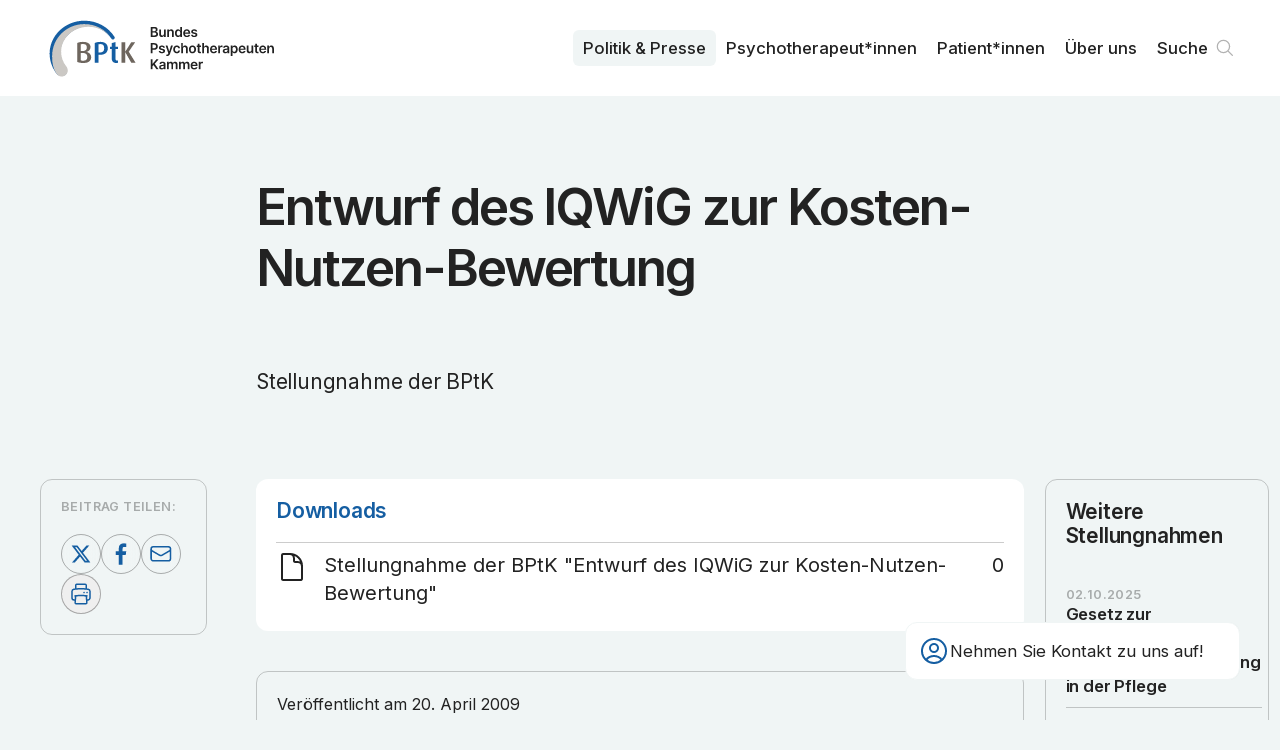

--- FILE ---
content_type: application/javascript; charset=UTF-8
request_url: https://www.bptk.de/_next/static/chunks/f143e85af0965fac.js
body_size: 17269
content:
(globalThis.TURBOPACK||(globalThis.TURBOPACK=[])).push(["object"==typeof document?document.currentScript:void 0,98817,e=>{"use strict";e.i(50461);var t=e.i(91398),n=e.i(91788),r=e.i(11535),o=e.i(57126),i=e.i(62946),l=n,s=e.i(12600);class u extends l.Component{getSnapshotBeforeUpdate(e){let t=this.props.childRef.current;if(t&&e.isPresent&&!this.props.isPresent){let e=this.props.sizeRef.current;e.height=t.offsetHeight||0,e.width=t.offsetWidth||0,e.top=t.offsetTop,e.left=t.offsetLeft}return null}componentDidUpdate(){}render(){return this.props.children}}function a({children:e,isPresent:n}){let r=(0,l.useId)(),o=(0,l.useRef)(null),i=(0,l.useRef)({width:0,height:0,top:0,left:0}),{nonce:a}=(0,l.useContext)(s.MotionConfigContext);return(0,l.useInsertionEffect)(()=>{let{width:e,height:t,top:l,left:s}=i.current;if(n||!o.current||!e||!t)return;o.current.dataset.motionPopId=r;let u=document.createElement("style");return a&&(u.nonce=a),document.head.appendChild(u),u.sheet&&u.sheet.insertRule(`
          [data-motion-pop-id="${r}"] {
            position: absolute !important;
            width: ${e}px !important;
            height: ${t}px !important;
            top: ${l}px !important;
            left: ${s}px !important;
          }
        `),()=>{document.head.removeChild(u)}},[n]),(0,t.jsx)(u,{isPresent:n,childRef:o,sizeRef:i,children:l.cloneElement(e,{ref:o})})}let c=({children:e,initial:r,isPresent:l,onExitComplete:s,custom:u,presenceAffectsLayout:c,mode:f})=>{let p=(0,o.useConstant)(d),m=(0,n.useId)(),v=(0,n.useCallback)(e=>{for(let t of(p.set(e,!0),p.values()))if(!t)return;s&&s()},[p,s]),h=(0,n.useMemo)(()=>({id:m,initial:r,isPresent:l,custom:u,onExitComplete:v,register:e=>(p.set(e,!1),()=>p.delete(e))}),c?[Math.random(),v]:[l,v]);return(0,n.useMemo)(()=>{p.forEach((e,t)=>p.set(t,!1))},[l]),n.useEffect(()=>{l||p.size||!s||s()},[l]),"popLayout"===f&&(e=(0,t.jsx)(a,{isPresent:l,children:e})),(0,t.jsx)(i.PresenceContext.Provider,{value:h,children:e})};function d(){return new Map}let f=e=>e.key||"";function p(e){let t=[];return n.Children.forEach(e,e=>{(0,n.isValidElement)(e)&&t.push(e)}),t}var m=e.i(39016);let v=({children:e,custom:l,initial:s=!0,onExitComplete:u,presenceAffectsLayout:a=!0,mode:d="sync",propagate:v=!1})=>{let[h,g]=function(e=!0){let t=(0,n.useContext)(i.PresenceContext);if(null===t)return[!0,null];let{isPresent:r,onExitComplete:o,register:l}=t,s=(0,n.useId)();(0,n.useEffect)(()=>{e&&l(s)},[e]);let u=(0,n.useCallback)(()=>e&&o&&o(s),[s,o,e]);return!r&&o?[!1,u]:[!0]}(v),E=(0,n.useMemo)(()=>p(e),[e]),b=v&&!h?[]:E.map(f),y=(0,n.useRef)(!0),w=(0,n.useRef)(E),S=(0,o.useConstant)(()=>new Map),[R,C]=(0,n.useState)(E),[T,F]=(0,n.useState)(E);(0,m.useIsomorphicLayoutEffect)(()=>{y.current=!1,w.current=E;for(let e=0;e<T.length;e++){let t=f(T[e]);b.includes(t)?S.delete(t):!0!==S.get(t)&&S.set(t,!1)}},[T,b.length,b.join("-")]);let P=[];if(E!==R){let e=[...E];for(let t=0;t<T.length;t++){let n=T[t],r=f(n);b.includes(r)||(e.splice(t,0,n),P.push(n))}"wait"===d&&P.length&&(e=P),F(p(e)),C(E);return}let{forceRender:O}=(0,n.useContext)(r.LayoutGroupContext);return(0,t.jsx)(t.Fragment,{children:T.map(e=>{let n=f(e),r=(!v||!!h)&&(E===T||b.includes(n));return(0,t.jsx)(c,{isPresent:r,initial:(!y.current||!!s)&&void 0,custom:r?void 0:l,presenceAffectsLayout:a,mode:d,onExitComplete:r?void 0:()=>{if(!S.has(n))return;S.set(n,!0);let e=!0;S.forEach(t=>{t||(e=!1)}),e&&(null==O||O(),F(w.current),v&&(null==g||g()),u&&u())},children:e},n)})})};e.s(["AnimatePresence",()=>v],98817)},78270,e=>{"use strict";let t;var n=((t=n||{}).Space=" ",t.Enter="Enter",t.Escape="Escape",t.Backspace="Backspace",t.Delete="Delete",t.ArrowLeft="ArrowLeft",t.ArrowUp="ArrowUp",t.ArrowRight="ArrowRight",t.ArrowDown="ArrowDown",t.Home="Home",t.End="End",t.PageUp="PageUp",t.PageDown="PageDown",t.Tab="Tab",t);e.s(["Keys",()=>n])},81093,e=>{"use strict";var t=Object.defineProperty,n=(e,n,r)=>{let o;return(o="symbol"!=typeof n?n+"":n)in e?t(e,o,{enumerable:!0,configurable:!0,writable:!0,value:r}):e[o]=r,r};let r=new class{constructor(){n(this,"current",this.detect()),n(this,"handoffState","pending"),n(this,"currentId",0)}set(e){this.current!==e&&(this.handoffState="pending",this.currentId=0,this.current=e)}reset(){this.set(this.detect())}nextId(){return++this.currentId}get isServer(){return"server"===this.current}get isClient(){return"client"===this.current}detect(){return"undefined"==typeof window||"undefined"==typeof document?"server":"client"}handoff(){"pending"===this.handoffState&&(this.handoffState="complete")}get isHandoffComplete(){return"complete"===this.handoffState}};e.s(["env",()=>r])},15067,64728,e=>{"use strict";var t=e.i(91788),n=e.i(81093);let r=(e,r)=>{n.env.isServer?(0,t.useEffect)(e,r):(0,t.useLayoutEffect)(e,r)};function o(e){let n=(0,t.useRef)(e);return r(()=>{n.current=e},[e]),n}e.s(["useIsoMorphicEffect",()=>r],64728),e.s(["useLatestValue",()=>o],15067)},75565,3926,e=>{"use strict";var t=e.i(91788),n=e.i(15067);function r(e,r,o,i){let l=(0,n.useLatestValue)(o);(0,t.useEffect)(()=>{function t(e){l.current(e)}return(e=null!=e?e:window).addEventListener(r,t,i),()=>e.removeEventListener(r,t,i)},[e,r,i])}e.s(["useEventListener",()=>r],75565);class o extends Map{constructor(e){super(),this.factory=e}get(e){let t=super.get(e);return void 0===t&&(t=this.factory(e),this.set(e,t)),t}}e.s(["DefaultMap",()=>o],3926)},60004,38403,e=>{"use strict";function t(e){"function"==typeof queueMicrotask?queueMicrotask(e):Promise.resolve().then(e).catch(e=>setTimeout(()=>{throw e}))}e.s(["microTask",()=>t],38403),e.s(["disposables",()=>function e(){let n=[],r={addEventListener:(e,t,n,o)=>(e.addEventListener(t,n,o),r.add(()=>e.removeEventListener(t,n,o))),requestAnimationFrame(...e){let t=requestAnimationFrame(...e);return r.add(()=>cancelAnimationFrame(t))},nextFrame:(...e)=>r.requestAnimationFrame(()=>r.requestAnimationFrame(...e)),setTimeout(...e){let t=setTimeout(...e);return r.add(()=>clearTimeout(t))},microTask(...e){let n={current:!0};return t(()=>{n.current&&e[0]()}),r.add(()=>{n.current=!1})},style(e,t,n){let r=e.style.getPropertyValue(t);return Object.assign(e.style,{[t]:n}),this.add(()=>{Object.assign(e.style,{[t]:r})})},group(t){let n=e();return t(n),this.add(()=>n.dispose())},add:e=>(n.includes(e)||n.push(e),()=>{let t=n.indexOf(e);if(t>=0)for(let e of n.splice(t,1))e()}),dispose(){for(let e of n.splice(0))e()}};return r}],60004)},14929,e=>{"use strict";var t,n,r,o=e.i(3926),i=e.i(60004),l=e.i(81093),s=Object.defineProperty,u=(e,t,n)=>{if(!t.has(e))throw TypeError("Cannot "+n)},a=(e,t,n)=>(u(e,t,"read from private field"),n?n.call(e):t.get(e)),c=(e,t,n)=>{if(t.has(e))throw TypeError("Cannot add the same private member more than once");t instanceof WeakSet?t.add(e):t.set(e,n)},d=(e,t,n,r)=>(u(e,t,"write to private field"),r?r.call(e,n):t.set(e,n),n);class f{constructor(e){c(this,t,{}),c(this,n,new o.DefaultMap(()=>new Set)),c(this,r,new Set),((e,t,n)=>{let r;return(r="symbol"!=typeof t?t+"":t)in e?s(e,r,{enumerable:!0,configurable:!0,writable:!0,value:n}):e[r]=n})(this,"disposables",(0,i.disposables)()),d(this,t,e),l.env.isServer&&this.disposables.microTask(()=>{this.dispose()})}dispose(){this.disposables.dispose()}get state(){return a(this,t)}subscribe(e,n){if(l.env.isServer)return()=>{};let o={selector:e,callback:n,current:e(a(this,t))};return a(this,r).add(o),this.disposables.add(()=>{a(this,r).delete(o)})}on(e,t){return l.env.isServer?()=>{}:(a(this,n).get(e).add(t),this.disposables.add(()=>{a(this,n).get(e).delete(t)}))}send(e){let o=this.reduce(a(this,t),e);if(o!==a(this,t)){for(let e of(d(this,t,o),a(this,r))){let n=e.selector(a(this,t));p(e.current,n)||(e.current=n,e.callback(n))}for(let r of a(this,n).get(e.type))r(a(this,t),e)}}}function p(e,t){return!!Object.is(e,t)||"object"==typeof e&&null!==e&&"object"==typeof t&&null!==t&&(Array.isArray(e)&&Array.isArray(t)?e.length===t.length&&m(e[Symbol.iterator](),t[Symbol.iterator]()):e instanceof Map&&t instanceof Map||e instanceof Set&&t instanceof Set?e.size===t.size&&m(e.entries(),t.entries()):!!(v(e)&&v(t))&&m(Object.entries(e)[Symbol.iterator](),Object.entries(t)[Symbol.iterator]()))}function m(e,t){for(;;){let n=e.next(),r=t.next();if(n.done&&r.done)return!0;if(n.done||r.done||!Object.is(n.value,r.value))return!1}}function v(e){if("[object Object]"!==Object.prototype.toString.call(e))return!1;let t=Object.getPrototypeOf(e);return null===t||null===Object.getPrototypeOf(t)}t=new WeakMap,n=new WeakMap,r=new WeakMap,e.s(["Machine",()=>f,"shallowEqual",()=>p])},26417,e=>{"use strict";function t(e,n,...r){if(e in n){let t=n[e];return"function"==typeof t?t(...r):t}let o=Error(`Tried to handle "${e}" but there is no handler defined. Only defined handlers are: ${Object.keys(n).map(e=>`"${e}"`).join(", ")}.`);throw Error.captureStackTrace&&Error.captureStackTrace(o,t),o}e.s(["match",()=>t])},31774,e=>{"use strict";let t;var n=e.i(14929),r=e.i(3926),o=e.i(26417),i=Object.defineProperty,l=(e,t,n)=>{let r;return(r="symbol"!=typeof t?t+"":t)in e?i(e,r,{enumerable:!0,configurable:!0,writable:!0,value:n}):e[r]=n,n},s=((t=s||{})[t.Push=0]="Push",t[t.Pop=1]="Pop",t);let u={0(e,t){let n=t.id,r=e.stack,o=e.stack.indexOf(n);if(-1!==o){let t=e.stack.slice();return t.splice(o,1),t.push(n),r=t,{...e,stack:r}}return{...e,stack:[...e.stack,n]}},1(e,t){let n=t.id,r=e.stack.indexOf(n);if(-1===r)return e;let o=e.stack.slice();return o.splice(r,1),{...e,stack:o}}};class a extends n.Machine{constructor(){super(...arguments),l(this,"actions",{push:e=>this.send({type:0,id:e}),pop:e=>this.send({type:1,id:e})}),l(this,"selectors",{isTop:(e,t)=>e.stack[e.stack.length-1]===t,inStack:(e,t)=>e.stack.includes(t)})}static new(){return new a({stack:[]})}reduce(e,t){return(0,o.match)(t.type,u,e,t)}}let c=new r.DefaultMap(()=>a.new());e.s(["stackMachines",()=>c])},40238,(e,t,n)=>{"use strict";var r=e.r(91788),o="function"==typeof Object.is?Object.is:function(e,t){return e===t&&(0!==e||1/e==1/t)||e!=e&&t!=t},i=r.useSyncExternalStore,l=r.useRef,s=r.useEffect,u=r.useMemo,a=r.useDebugValue;n.useSyncExternalStoreWithSelector=function(e,t,n,r,c){var d=l(null);if(null===d.current){var f={hasValue:!1,value:null};d.current=f}else f=d.current;var p=i(e,(d=u(function(){function e(e){if(!s){if(s=!0,i=e,e=r(e),void 0!==c&&f.hasValue){var t=f.value;if(c(t,e))return l=t}return l=e}if(t=l,o(i,e))return t;var n=r(e);return void 0!==c&&c(t,n)?(i=e,t):(i=e,l=n)}var i,l,s=!1,u=void 0===n?null:n;return[function(){return e(t())},null===u?void 0:function(){return e(u())}]},[t,n,r,c]))[0],d[1]);return s(function(){f.hasValue=!0,f.value=p},[p]),a(p),p}},19979,(e,t,n)=>{"use strict";t.exports=e.r(40238)},93481,e=>{"use strict";var t=e.i(91788),n=e.i(15067);let r=function(e){let r=(0,n.useLatestValue)(e);return t.default.useCallback((...e)=>r.current(...e),[r])};e.s(["useEvent",()=>r])},23589,59778,30106,e=>{"use strict";var t=e.i(78270),n=e.i(75565),r=e.i(91788),o=e.i(31774),i=e.i(19979),l=e.i(93481),s=e.i(14929);function u(e,t,n=s.shallowEqual){return(0,i.useSyncExternalStoreWithSelector)((0,l.useEvent)(t=>e.subscribe(a,t)),(0,l.useEvent)(()=>e.state),(0,l.useEvent)(()=>e.state),(0,l.useEvent)(t),n)}function a(e){return e}e.s(["useSlice",()=>u],59778);var c=e.i(64728);function d(e,t){let n=(0,r.useId)(),i=o.stackMachines.get(t),[l,s]=u(i,(0,r.useCallback)(e=>[i.selectors.isTop(e,n),i.selectors.inStack(e,n)],[i,n]));return(0,c.useIsoMorphicEffect)(()=>{if(e)return i.actions.push(n),()=>i.actions.pop(n)},[i,e,n]),!!e&&(!s||l)}function f(e,r="undefined"!=typeof document?document.defaultView:null,o){let i=d(e,"escape");(0,n.useEventListener)(r,"keydown",e=>{i&&(e.defaultPrevented||e.key===t.Keys.Escape&&o(e))})}e.s(["useIsTopLayer",()=>d],30106),e.s(["useEscape",()=>f],23589)},80795,e=>{"use strict";var t=e.i(81093);function n(e){var n;return t.env.isServer?null:null==e?document:null!=(n=null==e?void 0:e.ownerDocument)?n:document}function r(e){var n,r;return t.env.isServer?null:null==e?document:null!=(r=null==(n=null==e?void 0:e.getRootNode)?void 0:n.call(e))?r:document}function o(e){var t,n;return null!=(n=null==(t=r(e))?void 0:t.activeElement)?n:null}function i(e){return o(e)===e}e.s(["getActiveElement",()=>o,"getOwnerDocument",()=>n,"getRootNode",()=>r,"isActiveElement",()=>i])},73483,82567,e=>{"use strict";var t=e.i(60004),n=e.i(80795),r=e.i(30106),o=e.i(64728);let i=new Map,l=new Map;function s(e){var t;let n=null!=(t=l.get(e))?t:0;return l.set(e,n+1),0!==n||(i.set(e,{"aria-hidden":e.getAttribute("aria-hidden"),inert:e.inert}),e.setAttribute("aria-hidden","true"),e.inert=!0),()=>(function(e){var t;let n=null!=(t=l.get(e))?t:1;if(1===n?l.delete(e):l.set(e,n-1),1!==n)return;let r=i.get(e);r&&(null===r["aria-hidden"]?e.removeAttribute("aria-hidden"):e.setAttribute("aria-hidden",r["aria-hidden"]),e.inert=r.inert,i.delete(e))})(e)}function u(e,{allowed:i,disallowed:l}={}){let a=(0,r.useIsTopLayer)(e,"inert-others");(0,o.useIsoMorphicEffect)(()=>{var e,r;if(!a)return;let o=(0,t.disposables)();for(let t of null!=(e=null==l?void 0:l())?e:[])t&&o.add(s(t));let u=null!=(r=null==i?void 0:i())?r:[];for(let e of u){if(!e)continue;let t=(0,n.getOwnerDocument)(e);if(!t)continue;let r=e.parentElement;for(;r&&r!==t.body;){for(let e of r.children)u.some(t=>e.contains(t))||o.add(s(e));r=r.parentElement}}return o.dispose},[a,i,l])}e.s(["useInertOthers",()=>u],73483);var a=e.i(91788);function c(){var e;let[t]=(0,a.useState)(()=>"undefined"!=typeof window&&"function"==typeof window.matchMedia?window.matchMedia("(pointer: coarse)"):null),[n,r]=(0,a.useState)(null!=(e=null==t?void 0:t.matches)&&e);return(0,o.useIsoMorphicEffect)(()=>{if(t)return t.addEventListener("change",e),()=>t.removeEventListener("change",e);function e(e){r(e.matches)}},[t]),n}e.s(["useIsTouchDevice",()=>c],82567)},55367,e=>{"use strict";function t(e){return"object"==typeof e&&null!==e&&"nodeType"in e&&"tagName"in e}function n(e){return t(e)&&"accessKey"in e}function r(e){return t(e)&&"tabIndex"in e}function o(e){return t(e)&&"style"in e}function i(e){return n(e)&&"IFRAME"===e.nodeName}function l(e){return n(e)&&"INPUT"===e.nodeName}function s(e){return n(e)&&"LABEL"===e.nodeName}function u(e){return n(e)&&"FIELDSET"===e.nodeName}function a(e){return n(e)&&"LEGEND"===e.nodeName}function c(e){return!!t(e)&&e.matches('a[href],audio[controls],button,details,embed,iframe,img[usemap],input:not([type="hidden"]),label,select,textarea,video[controls]')}e.s(["hasInlineStyle",()=>o,"isElement",()=>t,"isHTMLElement",()=>n,"isHTMLFieldSetElement",()=>u,"isHTMLIframeElement",()=>i,"isHTMLInputElement",()=>l,"isHTMLLabelElement",()=>s,"isHTMLLegendElement",()=>a,"isHTMLorSVGElement",()=>r,"isInteractiveElement",()=>c])},68327,65383,55251,95031,87264,76925,e=>{"use strict";let t,n,r,o,i;var l=e.i(91788),s=e.i(60004),u=e.i(55367),a=e.i(15067);function c(e,t,n){let r=(0,a.useLatestValue)(e=>{let t=e.getBoundingClientRect();0===t.x&&0===t.y&&0===t.width&&0===t.height&&n()});(0,l.useEffect)(()=>{if(!e)return;let n=null===t?null:u.isHTMLElement(t)?t:t.current;if(!n)return;let o=(0,s.disposables)();if("undefined"!=typeof ResizeObserver){let e=new ResizeObserver(()=>r.current(n));e.observe(n),o.add(()=>e.disconnect())}if("undefined"!=typeof IntersectionObserver){let e=new IntersectionObserver(()=>r.current(n));e.observe(n),o.add(()=>e.disconnect())}return()=>o.dispose()},[t,r,e])}e.s(["useOnDisappear",()=>c],68327);var d=e.i(26417),f=e.i(80795);let p=["[contentEditable=true]","[tabindex]","a[href]","area[href]","button:not([disabled])","iframe","input:not([disabled])","select:not([disabled])","details>summary","textarea:not([disabled])"].map(e=>`${e}:not([tabindex='-1'])`).join(","),m=["[data-autofocus]"].map(e=>`${e}:not([tabindex='-1'])`).join(",");var v=((t=v||{})[t.First=1]="First",t[t.Previous=2]="Previous",t[t.Next=4]="Next",t[t.Last=8]="Last",t[t.WrapAround=16]="WrapAround",t[t.NoScroll=32]="NoScroll",t[t.AutoFocus=64]="AutoFocus",t),h=((n=h||{})[n.Error=0]="Error",n[n.Overflow=1]="Overflow",n[n.Success=2]="Success",n[n.Underflow=3]="Underflow",n),g=((r=g||{})[r.Previous=-1]="Previous",r[r.Next=1]="Next",r),E=((o=E||{})[o.Strict=0]="Strict",o[o.Loose=1]="Loose",o);function b(e,t=0){var n;return e!==(null==(n=(0,f.getOwnerDocument)(e))?void 0:n.body)&&(0,d.match)(t,{0:()=>e.matches(p),1(){let t=e;for(;null!==t;){if(t.matches(p))return!0;t=t.parentElement}return!1}})}var y=((i=y||{})[i.Keyboard=0]="Keyboard",i[i.Mouse=1]="Mouse",i);function w(e){null==e||e.focus({preventScroll:!0})}function S(e,t,{sorted:n=!0,relativeTo:r=null,skipElements:o=[]}={}){var i,l,s;let u=Array.isArray(e)?e.length>0?(0,f.getRootNode)(e[0]):document:(0,f.getRootNode)(e),a=Array.isArray(e)?n?function(e,t=e=>e){return e.slice().sort((e,n)=>{let r=t(e),o=t(n);if(null===r||null===o)return 0;let i=r.compareDocumentPosition(o);return i&Node.DOCUMENT_POSITION_FOLLOWING?-1:i&Node.DOCUMENT_POSITION_PRECEDING?1:0})}(e):e:64&t?function(e=document.body){return null==e?[]:Array.from(e.querySelectorAll(m)).sort((e,t)=>Math.sign((e.tabIndex||Number.MAX_SAFE_INTEGER)-(t.tabIndex||Number.MAX_SAFE_INTEGER)))}(e):function(e=document.body){return null==e?[]:Array.from(e.querySelectorAll(p)).sort((e,t)=>Math.sign((e.tabIndex||Number.MAX_SAFE_INTEGER)-(t.tabIndex||Number.MAX_SAFE_INTEGER)))}(e);o.length>0&&a.length>1&&(a=a.filter(e=>!o.some(t=>null!=t&&"current"in t?(null==t?void 0:t.current)===e:t===e))),r=null!=r?r:null==u?void 0:u.activeElement;let c=(()=>{if(5&t)return 1;if(10&t)return -1;throw Error("Missing Focus.First, Focus.Previous, Focus.Next or Focus.Last")})(),d=(()=>{if(1&t)return 0;if(2&t)return Math.max(0,a.indexOf(r))-1;if(4&t)return Math.max(0,a.indexOf(r))+1;if(8&t)return a.length-1;throw Error("Missing Focus.First, Focus.Previous, Focus.Next or Focus.Last")})(),v=32&t?{preventScroll:!0}:{},h=0,g=a.length,E;do{if(h>=g||h+g<=0)return 0;let e=d+h;if(16&t)e=(e+g)%g;else{if(e<0)return 3;if(e>=g)return 1}null==(E=a[e])||E.focus(v),h+=c}while(E!==(0,f.getActiveElement)(E))return 6&t&&null!=(s=null==(l=null==(i=E)?void 0:i.matches)?void 0:l.call(i,"textarea,input"))&&s&&E.select(),2}function R(){return/iPhone/gi.test(window.navigator.platform)||/Mac/gi.test(window.navigator.platform)&&window.navigator.maxTouchPoints>0}function C(){return R()||/Android/gi.test(window.navigator.userAgent)}function T(e,t,n,r){let o=(0,a.useLatestValue)(n);(0,l.useEffect)(()=>{if(e)return document.addEventListener(t,n,r),()=>document.removeEventListener(t,n,r);function n(e){o.current(e)}},[e,t,r])}function F(e,t,n,r){let o=(0,a.useLatestValue)(n);(0,l.useEffect)(()=>{if(e)return window.addEventListener(t,n,r),()=>window.removeEventListener(t,n,r);function n(e){o.current(e)}},[e,t,r])}function P(e,t,n){let r=(0,a.useLatestValue)(n),o=(0,l.useCallback)(function(e,n){if(e.defaultPrevented)return;let o=n(e);if(null!==o&&o.getRootNode().contains(o)&&o.isConnected){for(let n of function e(t){return"function"==typeof t?e(t()):Array.isArray(t)||t instanceof Set?t:[t]}(t))if(null!==n&&(n.contains(o)||e.composed&&e.composedPath().includes(n)))return;return b(o,E.Loose)||-1===o.tabIndex||e.preventDefault(),r.current(e,o)}},[r,t]),i=(0,l.useRef)(null);T(e,"pointerdown",e=>{var t,n;C()||(i.current=(null==(n=null==(t=e.composedPath)?void 0:t.call(e))?void 0:n[0])||e.target)},!0),T(e,"pointerup",e=>{if(C()||!i.current)return;let t=i.current;return i.current=null,o(e,()=>t)},!0);let s=(0,l.useRef)({x:0,y:0});T(e,"touchstart",e=>{s.current.x=e.touches[0].clientX,s.current.y=e.touches[0].clientY},!0),T(e,"touchend",e=>{let t={x:e.changedTouches[0].clientX,y:e.changedTouches[0].clientY};if(!(Math.abs(t.x-s.current.x)>=30||Math.abs(t.y-s.current.y)>=30))return o(e,()=>u.isHTMLorSVGElement(e.target)?e.target:null)},!0),F(e,"blur",e=>o(e,()=>u.isHTMLIframeElement(window.document.activeElement)?window.document.activeElement:null),!0)}function O(...e){return(0,l.useMemo)(()=>(0,f.getOwnerDocument)(...e),[...e])}"undefined"!=typeof window&&"undefined"!=typeof document&&(document.addEventListener("keydown",e=>{e.metaKey||e.altKey||e.ctrlKey||(document.documentElement.dataset.headlessuiFocusVisible="")},!0),document.addEventListener("click",e=>{1===e.detail?delete document.documentElement.dataset.headlessuiFocusVisible:0===e.detail&&(document.documentElement.dataset.headlessuiFocusVisible="")},!0)),e.s(["Focus",()=>v,"FocusResult",()=>h,"FocusableMode",()=>E,"focusElement",()=>w,"focusIn",()=>S,"focusableSelector",()=>p,"isFocusableElement",()=>b],65383),e.s(["isIOS",()=>R,"isMobile",()=>C],55251),e.s(["useWindowEvent",()=>F],95031),e.s(["useOutsideClick",()=>P],87264),e.s(["useOwnerDocument",()=>O],76925)},21713,e=>{"use strict";function t(...e){return Array.from(new Set(e.flatMap(e=>"string"==typeof e?e.split(" "):[]))).filter(Boolean).join(" ")}e.s(["classNames",()=>t])},78530,74664,e=>{"use strict";let t,n,r;var o=e.i(91788),i=e.i(21713),l=e.i(26417),s=((t=s||{})[t.None=0]="None",t[t.RenderStrategy=1]="RenderStrategy",t[t.Static=2]="Static",t),u=((n=u||{})[n.Unmount=0]="Unmount",n[n.Hidden=1]="Hidden",n);function a(){let e,t,n=(e=(0,o.useRef)([]),t=(0,o.useCallback)(t=>{for(let n of e.current)null!=n&&("function"==typeof n?n(t):n.current=t)},[]),(...n)=>{if(!n.every(e=>null==e))return e.current=n,t});return(0,o.useCallback)(e=>(function({ourProps:e,theirProps:t,slot:n,defaultTag:r,features:o,visible:i=!0,name:s,mergeRefs:u}){u=null!=u?u:d;let a=f(t,e);if(i)return c(a,n,r,s,u);let p=null!=o?o:0;if(2&p){let{static:e=!1,...t}=a;if(e)return c(t,n,r,s,u)}if(1&p){let{unmount:e=!0,...t}=a;return(0,l.match)(+!e,{0:()=>null,1:()=>c({...t,hidden:!0,style:{display:"none"}},n,r,s,u)})}return c(a,n,r,s,u)})({mergeRefs:n,...e}),[n])}function c(e,t={},n,r,l){let{as:s=n,children:u,refName:a="ref",...d}=h(e,["unmount","static"]),p=void 0!==e.ref?{[a]:e.ref}:{},m="function"==typeof u?u(t):u;"className"in d&&d.className&&"function"==typeof d.className&&(d.className=d.className(t)),d["aria-labelledby"]&&d["aria-labelledby"]===d.id&&(d["aria-labelledby"]=void 0);let E={};if(t){let e=!1,n=[];for(let[r,o]of Object.entries(t))"boolean"==typeof o&&(e=!0),!0===o&&n.push(r.replace(/([A-Z])/g,e=>`-${e.toLowerCase()}`));if(e)for(let e of(E["data-headlessui-state"]=n.join(" "),n))E[`data-${e}`]=""}if(g(s)&&(Object.keys(v(d)).length>0||Object.keys(v(E)).length>0))if(!(0,o.isValidElement)(m)||Array.isArray(m)&&m.length>1||g(m.type)){if(Object.keys(v(d)).length>0)throw Error(['Passing props on "Fragment"!',"",`The current component <${r} /> is rendering a "Fragment".`,"However we need to passthrough the following props:",Object.keys(v(d)).concat(Object.keys(v(E))).map(e=>`  - ${e}`).join(`
`),"","You can apply a few solutions:",['Add an `as="..."` prop, to ensure that we render an actual element instead of a "Fragment".',"Render a single element as the child so that we can forward the props onto that element."].map(e=>`  - ${e}`).join(`
`)].join(`
`))}else{var b;let e=m.props,t=null==e?void 0:e.className,n="function"==typeof t?(...e)=>(0,i.classNames)(t(...e),d.className):(0,i.classNames)(t,d.className),r=f(m.props,v(h(d,["ref"])));for(let e in E)e in r&&delete E[e];return(0,o.cloneElement)(m,Object.assign({},r,E,p,{ref:l((b=m,o.default.version.split(".")[0]>="19"?b.props.ref:b.ref),p.ref)},n?{className:n}:{}))}return(0,o.createElement)(s,Object.assign({},h(d,["ref"]),!g(s)&&p,!g(s)&&E),m)}function d(...e){return e.every(e=>null==e)?void 0:t=>{for(let n of e)null!=n&&("function"==typeof n?n(t):n.current=t)}}function f(...e){if(0===e.length)return{};if(1===e.length)return e[0];let t={},n={};for(let r of e)for(let e in r)e.startsWith("on")&&"function"==typeof r[e]?(null!=n[e]||(n[e]=[]),n[e].push(r[e])):t[e]=r[e];if(t.disabled||t["aria-disabled"])for(let e in n)/^(on(?:Click|Pointer|Mouse|Key)(?:Down|Up|Press)?)$/.test(e)&&(n[e]=[e=>{var t;return null==(t=null==e?void 0:e.preventDefault)?void 0:t.call(e)}]);for(let e in n)Object.assign(t,{[e](t,...r){for(let o of n[e]){if((t instanceof Event||(null==t?void 0:t.nativeEvent)instanceof Event)&&t.defaultPrevented)return;o(t,...r)}}});return t}function p(...e){if(0===e.length)return{};if(1===e.length)return e[0];let t={},n={};for(let r of e)for(let e in r)e.startsWith("on")&&"function"==typeof r[e]?(null!=n[e]||(n[e]=[]),n[e].push(r[e])):t[e]=r[e];for(let e in n)Object.assign(t,{[e](...t){for(let r of n[e])null==r||r(...t)}});return t}function m(e){var t;return Object.assign((0,o.forwardRef)(e),{displayName:null!=(t=e.displayName)?t:e.name})}function v(e){let t=Object.assign({},e);for(let e in t)void 0===t[e]&&delete t[e];return t}function h(e,t=[]){let n=Object.assign({},e);for(let e of t)e in n&&delete n[e];return n}function g(e){return e===o.Fragment||e===Symbol.for("react.fragment")}e.s(["RenderFeatures",()=>s,"RenderStrategy",()=>u,"compact",()=>v,"forwardRefWithAs",()=>m,"isFragment",()=>g,"mergeProps",()=>p,"useRender",()=>a],74664);var E=((r=E||{})[r.None=1]="None",r[r.Focusable=2]="Focusable",r[r.Hidden=4]="Hidden",r);let b=m(function(e,t){var n;let{features:r=1,...o}=e,i={ref:t,"aria-hidden":(2&r)==2||(null!=(n=o["aria-hidden"])?n:void 0),hidden:(4&r)==4||void 0,style:{position:"fixed",top:1,left:1,width:1,height:0,padding:0,margin:-1,overflow:"hidden",clip:"rect(0, 0, 0, 0)",whiteSpace:"nowrap",borderWidth:"0",...(4&r)==4&&(2&r)!=2&&{display:"none"}}};return a()({ourProps:i,theirProps:o,slot:{},defaultTag:"span",name:"Hidden"})});e.s(["Hidden",()=>b,"HiddenFeatures",()=>E],78530)},28335,4067,27544,e=>{"use strict";let t,n;var r,o,i=e.i(91788),l=e.i(78530),s=e.i(55367),u=e.i(80795),a=e.i(93481);function c({defaultContainers:e=[],portals:t,mainTreeNode:n}={}){let r=(0,a.useEvent)(()=>{var r,o;let i=(0,u.getOwnerDocument)(n),l=[];for(let t of e)null!==t&&(s.isElement(t)?l.push(t):"current"in t&&s.isElement(t.current)&&l.push(t.current));if(null!=t&&t.current)for(let e of t.current)l.push(e);for(let e of null!=(r=null==i?void 0:i.querySelectorAll("html > *, body > *"))?r:[])e!==document.body&&e!==document.head&&s.isElement(e)&&"headlessui-portal-root"!==e.id&&(n&&(e.contains(n)||e.contains(null==(o=null==n?void 0:n.getRootNode())?void 0:o.host))||l.some(t=>e.contains(t))||l.push(e));return l});return{resolveContainers:r,contains:(0,a.useEvent)(e=>r().some(t=>t.contains(e)))}}let d=(0,i.createContext)(null);function f({children:e,node:t}){let[n,r]=(0,i.useState)(null),o=p(null!=t?t:n);return i.default.createElement(d.Provider,{value:o},e,null===o&&i.default.createElement(l.Hidden,{features:l.HiddenFeatures.Hidden,ref:e=>{var t,n;if(e){for(let o of null!=(n=null==(t=(0,u.getOwnerDocument)(e))?void 0:t.querySelectorAll("html > *, body > *"))?n:[])if(o!==document.body&&o!==document.head&&s.isElement(o)&&null!=o&&o.contains(e)){r(o);break}}}}))}function p(e=null){var t;return null!=(t=(0,i.useContext)(d))?t:e}e.s(["MainTreeProvider",()=>f,"useMainTreeNode",()=>p,"useRootContainers",()=>c],28335);var m=e.i(64728),v=e.i(60004),h=e.i(55251);function g(e){let t={};for(let n of e)Object.assign(t,n(t));return t}let E=(r=()=>new Map,o={PUSH(e,t){var n;let r=null!=(n=this.get(e))?n:{doc:e,count:0,d:(0,v.disposables)(),meta:new Set,computedMeta:{}};return r.count++,r.meta.add(t),r.computedMeta=g(r.meta),this.set(e,r),this},POP(e,t){let n=this.get(e);return n&&(n.count--,n.meta.delete(t),n.computedMeta=g(n.meta)),this},SCROLL_PREVENT(e){let t,n={doc:e.doc,d:e.d,meta:()=>e.computedMeta},r=[(0,h.isIOS)()?{before({doc:e,d:t,meta:n}){function r(e){for(let t of n().containers)for(let n of t())if(n.contains(e))return!0;return!1}t.microTask(()=>{var n;if("auto"!==window.getComputedStyle(e.documentElement).scrollBehavior){let n=(0,v.disposables)();n.style(e.documentElement,"scrollBehavior","auto"),t.add(()=>t.microTask(()=>n.dispose()))}let o=null!=(n=window.scrollY)?n:window.pageYOffset,i=null;t.addEventListener(e,"click",t=>{if(s.isHTMLorSVGElement(t.target))try{let n=t.target.closest("a");if(!n)return;let{hash:o}=new URL(n.href),l=e.querySelector(o);s.isHTMLorSVGElement(l)&&!r(l)&&(i=l)}catch{}},!0),t.group(n=>{t.addEventListener(e,"touchstart",e=>{if(n.dispose(),s.isHTMLorSVGElement(e.target)&&s.hasInlineStyle(e.target))if(r(e.target)){let t=e.target;for(;t.parentElement&&r(t.parentElement);)t=t.parentElement;n.style(t,"overscrollBehavior","contain")}else n.style(e.target,"touchAction","none")})}),t.addEventListener(e,"touchmove",e=>{if(s.isHTMLorSVGElement(e.target)&&!s.isHTMLInputElement(e.target))if(r(e.target)){let t=e.target;for(;t.parentElement&&""!==t.dataset.headlessuiPortal&&!(t.scrollHeight>t.clientHeight||t.scrollWidth>t.clientWidth);)t=t.parentElement;""===t.dataset.headlessuiPortal&&e.preventDefault()}else e.preventDefault()},{passive:!1}),t.add(()=>{var e;o!==(null!=(e=window.scrollY)?e:window.pageYOffset)&&window.scrollTo(0,o),i&&i.isConnected&&(i.scrollIntoView({block:"nearest"}),i=null)})})}}:{},{before({doc:e}){var n;let r=e.documentElement;t=Math.max(0,(null!=(n=e.defaultView)?n:window).innerWidth-r.clientWidth)},after({doc:e,d:n}){let r=e.documentElement,o=Math.max(0,r.clientWidth-r.offsetWidth),i=Math.max(0,t-o);n.style(r,"paddingRight",`${i}px`)}},{before({doc:e,d:t}){t.style(e.documentElement,"overflow","hidden")}}];r.forEach(({before:e})=>null==e?void 0:e(n)),r.forEach(({after:e})=>null==e?void 0:e(n))},SCROLL_ALLOW({d:e}){e.dispose()},TEARDOWN({doc:e}){this.delete(e)}},t=r(),n=new Set,{getSnapshot:()=>t,subscribe:e=>(n.add(e),()=>n.delete(e)),dispatch(e,...r){let i=o[e].call(t,...r);i&&(t=i,n.forEach(e=>e()))}});E.subscribe(()=>{let e=E.getSnapshot(),t=new Map;for(let[n]of e)t.set(n,n.documentElement.style.overflow);for(let n of e.values()){let e="hidden"===t.get(n.doc),r=0!==n.count;(r&&!e||!r&&e)&&E.dispatch(n.count>0?"SCROLL_PREVENT":"SCROLL_ALLOW",n),0===n.count&&E.dispatch("TEARDOWN",n)}});var b=e.i(30106);function y(e,t,n=()=>[document.body]){!function(e,t,n=()=>({containers:[]})){let r=(0,i.useSyncExternalStore)(E.subscribe,E.getSnapshot,E.getSnapshot),o=t?r.get(t):void 0;o&&o.count,(0,m.useIsoMorphicEffect)(()=>{if(!(!t||!e))return E.dispatch("PUSH",t,n),()=>E.dispatch("POP",t,n)},[e,t])}((0,b.useIsTopLayer)(e,"scroll-lock"),t,e=>{var t;return{containers:[...null!=(t=e.containers)?t:[],n]}})}e.s(["useScrollLock",()=>y],4067);var w=e.i(81093);function S(){let e,t=(e="undefined"==typeof document,"useSyncExternalStore"in i&&(0,i.useSyncExternalStore)(()=>()=>{},()=>!1,()=>!e)),[n,r]=i.useState(w.env.isHandoffComplete);return n&&!1===w.env.isHandoffComplete&&r(!1),i.useEffect(()=>{!0!==n&&r(!0)},[n]),i.useEffect(()=>w.env.handoff(),[]),!t&&n}e.s(["useServerHandoffComplete",()=>S],27544)},8404,56833,e=>{"use strict";var t=e.i(91788);function n(e){return(0,t.useMemo)(()=>e,Object.values(e))}e.s(["useSlot",()=>n],8404);var r=e.i(93481);let o=Symbol();function i(e,t=!0){return Object.assign(e,{[o]:t})}function l(...e){let n=(0,t.useRef)(e);(0,t.useEffect)(()=>{n.current=e},[e]);let i=(0,r.useEvent)(e=>{for(let t of n.current)null!=t&&("function"==typeof t?t(e):t.current=e)});return e.every(e=>null==e||(null==e?void 0:e[o]))?void 0:i}e.s(["optionalRef",()=>i,"useSyncRefs",()=>l],56833)},26586,96694,75621,e=>{"use strict";let t;var n=e.i(91788);let r=(0,n.createContext)(()=>{});function o({value:e,children:t}){return n.default.createElement(r.Provider,{value:e},t)}e.s(["CloseProvider",()=>o],26586);let i=(0,n.createContext)(null);i.displayName="OpenClosedContext";var l=((t=l||{})[t.Open=1]="Open",t[t.Closed=2]="Closed",t[t.Closing=4]="Closing",t[t.Opening=8]="Opening",t);function s(){return(0,n.useContext)(i)}function u({value:e,children:t}){return n.default.createElement(i.Provider,{value:e},t)}function a({children:e}){return n.default.createElement(i.Provider,{value:null},e)}e.s(["OpenClosedProvider",()=>u,"ResetOpenClosedProvider",()=>a,"State",()=>l,"useOpenClosed",()=>s],96694);let c=(0,n.createContext)(!1);function d(){return(0,n.useContext)(c)}function f(e){return n.default.createElement(c.Provider,{value:e.force},e.children)}e.s(["ForcePortalRoot",()=>f,"usePortalRoot",()=>d],75621)},60360,e=>{"use strict";var t=e.i(91788);let n=(0,t.createContext)(void 0);function r(){return(0,t.useContext)(n)}e.s(["useDisabled",()=>r])},72381,e=>{"use strict";var t=e.i(91788),n=e.i(93481),r=e.i(64728),o=e.i(8404),i=e.i(56833),l=e.i(60360),s=e.i(74664);let u=(0,t.createContext)(null);function a(){var e,n;return null!=(n=null==(e=(0,t.useContext)(u))?void 0:e.value)?n:void 0}function c(){let[e,r]=(0,t.useState)([]);return[e.length>0?e.join(" "):void 0,(0,t.useMemo)(()=>function(e){let o=(0,n.useEvent)(e=>(r(t=>[...t,e]),()=>r(t=>{let n=t.slice(),r=n.indexOf(e);return -1!==r&&n.splice(r,1),n}))),i=(0,t.useMemo)(()=>({register:o,slot:e.slot,name:e.name,props:e.props,value:e.value}),[o,e.slot,e.name,e.props,e.value]);return t.default.createElement(u.Provider,{value:i},e.children)},[r])]}u.displayName="DescriptionContext";let d=Object.assign((0,s.forwardRefWithAs)(function(e,n){let a=(0,t.useId)(),c=(0,l.useDisabled)(),{id:d=`headlessui-description-${a}`,...f}=e,p=function e(){let n=(0,t.useContext)(u);if(null===n){let t=Error("You used a <Description /> component, but it is not inside a relevant parent.");throw Error.captureStackTrace&&Error.captureStackTrace(t,e),t}return n}(),m=(0,i.useSyncRefs)(n);(0,r.useIsoMorphicEffect)(()=>p.register(d),[d,p.register]);let v=(0,o.useSlot)({...p.slot,disabled:c||!1}),h={ref:m,...p.props,id:d};return(0,s.useRender)()({ourProps:h,theirProps:f,slot:v,defaultTag:"p",name:p.name||"Description"})}),{});e.s(["Description",()=>d,"useDescribedBy",()=>a,"useDescriptions",()=>c])},26171,e=>{"use strict";var t=e.i(91788),n=e.i(60004);function r(){let[e]=(0,t.useState)(n.disposables);return(0,t.useEffect)(()=>()=>e.dispose(),[e]),e}e.s(["useDisposables",()=>r])},29460,e=>{"use strict";let t,n,r,o,i,l;var s,u,a=e.i(91788),c=e.i(23589),d=e.i(93481),f=e.i(73483),p=e.i(82567),m=e.i(64728),v=e.i(68327),h=e.i(87264),g=e.i(76925),E=e.i(28335),b=e.i(4067),y=e.i(27544),w=e.i(8404),S=e.i(56833),R=e.i(26586),C=e.i(96694),T=e.i(75621),F=e.i(31774),P=e.i(59778),O=e.i(26417),L=e.i(74664),M=e.i(72381),k=e.i(26171),x=e.i(75565);function A(){let e=(0,a.useRef)(!1);return(0,m.useIsoMorphicEffect)(()=>(e.current=!0,()=>{e.current=!1}),[]),e}var D=e.i(30106),I=e.i(38403);function N(e){let t=(0,d.useEvent)(e),n=(0,a.useRef)(!1);(0,a.useEffect)(()=>(n.current=!1,()=>{n.current=!0,(0,I.microTask)(()=>{n.current&&t()})}),[t])}var j=e.i(95031),H=((t=H||{})[t.Forwards=0]="Forwards",t[t.Backwards=1]="Backwards",t);function W(e,t){let n=(0,a.useRef)([]),r=(0,d.useEvent)(e);(0,a.useEffect)(()=>{let e=[...n.current];for(let[o,i]of t.entries())if(n.current[o]!==i){let o=r(t,e);return n.current=t,o}},[r,...t])}var V=e.i(78530),$=e.i(55367),U=e.i(65383);let B=[];function G(){"loading"!==document.readyState&&((()=>{function e(e){if(!$.isHTMLorSVGElement(e.target)||e.target===document.body||B[0]===e.target)return;let t=e.target;t=t.closest(U.focusableSelector),B.unshift(null!=t?t:e.target),(B=B.filter(e=>null!=e&&e.isConnected)).splice(10)}window.addEventListener("click",e,{capture:!0}),window.addEventListener("mousedown",e,{capture:!0}),window.addEventListener("focus",e,{capture:!0}),document.body.addEventListener("click",e,{capture:!0}),document.body.addEventListener("mousedown",e,{capture:!0}),document.body.addEventListener("focus",e,{capture:!0})})(),document.removeEventListener("DOMContentLoaded",G))}"undefined"!=typeof window&&"undefined"!=typeof document&&(document.addEventListener("DOMContentLoaded",G),G());var _=e.i(80795);function q(e){if(!e)return new Set;if("function"==typeof e)return new Set(e());let t=new Set;for(let n of e.current)$.isElement(n.current)&&t.add(n.current);return t}var K=((n=K||{})[n.None=0]="None",n[n.InitialFocus=1]="InitialFocus",n[n.TabLock=2]="TabLock",n[n.FocusLock=4]="FocusLock",n[n.RestoreFocus=8]="RestoreFocus",n[n.AutoFocus=16]="AutoFocus",n);let Y=Object.assign((0,L.forwardRefWithAs)(function(e,t){let n,r=(0,a.useRef)(null),o=(0,S.useSyncRefs)(r,t),{initialFocus:i,initialFocusFallback:l,containers:s,features:u=15,...c}=e;(0,y.useServerHandoffComplete)()||(u=0);let f=(0,g.useOwnerDocument)(r.current);!function(e,{ownerDocument:t}){let n=!!(8&e),r=function(e=!0){let t=(0,a.useRef)(B.slice());return W(([e],[n])=>{!0===n&&!1===e&&(0,I.microTask)(()=>{t.current.splice(0)}),!1===n&&!0===e&&(t.current=B.slice())},[e,B,t]),(0,d.useEvent)(()=>{var e;return null!=(e=t.current.find(e=>null!=e&&e.isConnected))?e:null})}(n);W(()=>{n||(0,_.isActiveElement)(null==t?void 0:t.body)&&(0,U.focusElement)(r())},[n]),N(()=>{n&&(0,U.focusElement)(r())})}(u,{ownerDocument:f});let p=function(e,{ownerDocument:t,container:n,initialFocus:r,initialFocusFallback:o}){let i=(0,a.useRef)(null),l=(0,D.useIsTopLayer)(!!(1&e),"focus-trap#initial-focus"),s=A();return W(()=>{if(0===e)return;if(!l){null!=o&&o.current&&(0,U.focusElement)(o.current);return}let u=n.current;u&&(0,I.microTask)(()=>{if(!s.current)return;let n=null==t?void 0:t.activeElement;if(null!=r&&r.current){if((null==r?void 0:r.current)===n){i.current=n;return}}else if(u.contains(n)){i.current=n;return}if(null!=r&&r.current)(0,U.focusElement)(r.current);else{if(16&e){if((0,U.focusIn)(u,U.Focus.First|U.Focus.AutoFocus)!==U.FocusResult.Error)return}else if((0,U.focusIn)(u,U.Focus.First)!==U.FocusResult.Error)return;if(null!=o&&o.current&&((0,U.focusElement)(o.current),(null==t?void 0:t.activeElement)===o.current))return;console.warn("There are no focusable elements inside the <FocusTrap />")}i.current=null==t?void 0:t.activeElement})},[o,l,e]),i}(u,{ownerDocument:f,container:r,initialFocus:i,initialFocusFallback:l});!function(e,{ownerDocument:t,container:n,containers:r,previousActiveElement:o}){let i=A(),l=!!(4&e);(0,x.useEventListener)(null==t?void 0:t.defaultView,"focus",e=>{if(!l||!i.current)return;let t=q(r);$.isHTMLElement(n.current)&&t.add(n.current);let s=o.current;if(!s)return;let u=e.target;$.isHTMLElement(u)?z(t,u)?(o.current=u,(0,U.focusElement)(u)):(e.preventDefault(),e.stopPropagation(),(0,U.focusElement)(s)):(0,U.focusElement)(o.current)},!0)}(u,{ownerDocument:f,container:r,containers:s,previousActiveElement:p});let m=(n=(0,a.useRef)(0),(0,j.useWindowEvent)(!0,"keydown",e=>{"Tab"===e.key&&(n.current=+!!e.shiftKey)},!0),n),v=(0,d.useEvent)(e=>{if(!$.isHTMLElement(r.current))return;let t=r.current;(0,O.match)(m.current,{[H.Forwards]:()=>{(0,U.focusIn)(t,U.Focus.First,{skipElements:[e.relatedTarget,l]})},[H.Backwards]:()=>{(0,U.focusIn)(t,U.Focus.Last,{skipElements:[e.relatedTarget,l]})}})}),h=(0,D.useIsTopLayer)(!!(2&u),"focus-trap#tab-lock"),E=(0,k.useDisposables)(),b=(0,a.useRef)(!1),w=(0,L.useRender)();return a.default.createElement(a.default.Fragment,null,h&&a.default.createElement(V.Hidden,{as:"button",type:"button","data-headlessui-focus-guard":!0,onFocus:v,features:V.HiddenFeatures.Focusable}),w({ourProps:{ref:o,onKeyDown(e){"Tab"==e.key&&(b.current=!0,E.requestAnimationFrame(()=>{b.current=!1}))},onBlur(e){if(!(4&u))return;let t=q(s);$.isHTMLElement(r.current)&&t.add(r.current);let n=e.relatedTarget;$.isHTMLorSVGElement(n)&&"true"!==n.dataset.headlessuiFocusGuard&&(z(t,n)||(b.current?(0,U.focusIn)(r.current,(0,O.match)(m.current,{[H.Forwards]:()=>U.Focus.Next,[H.Backwards]:()=>U.Focus.Previous})|U.Focus.WrapAround,{relativeTo:e.target}):$.isHTMLorSVGElement(e.target)&&(0,U.focusElement)(e.target)))}},theirProps:c,defaultTag:"div",name:"FocusTrap"}),h&&a.default.createElement(V.Hidden,{as:"button",type:"button","data-headlessui-focus-guard":!0,onFocus:v,features:V.HiddenFeatures.Focusable}))}),{features:K});function z(e,t){for(let n of e)if(n.contains(t))return!0;return!1}var X=e.i(30943),Z=e.i(81093);let J=a.Fragment,Q=(0,L.forwardRefWithAs)(function(e,t){let{ownerDocument:n=null,...r}=e,o=(0,a.useRef)(null),i=(0,S.useSyncRefs)((0,S.optionalRef)(e=>{o.current=e}),t),l=(0,g.useOwnerDocument)(o.current),s=function(e){let t=(0,T.usePortalRoot)(),n=(0,a.useContext)(et),[r,o]=(0,a.useState)(()=>{var r;if(!t&&null!==n)return null!=(r=n.current)?r:null;if(Z.env.isServer)return null;let o=null==e?void 0:e.getElementById("headlessui-portal-root");if(o)return o;if(null===e)return null;let i=e.createElement("div");return i.setAttribute("id","headlessui-portal-root"),e.body.appendChild(i)});return(0,a.useEffect)(()=>{null!==r&&(null!=e&&e.body.contains(r)||null==e||e.body.appendChild(r))},[r,e]),(0,a.useEffect)(()=>{t||null!==n&&o(n.current)},[n,o,t]),r}(null!=n?n:l),u=(0,a.useContext)(en),c=(0,k.useDisposables)(),d=(0,L.useRender)();return N(()=>{var e;s&&s.childNodes.length<=0&&(null==(e=s.parentElement)||e.removeChild(s))}),s?(0,X.createPortal)(a.default.createElement("div",{"data-headlessui-portal":"",ref:e=>{c.dispose(),u&&e&&c.add(u.register(e))}},d({ourProps:{ref:i},theirProps:r,slot:{},defaultTag:J,name:"Portal"})),s):null}),ee=a.Fragment,et=(0,a.createContext)(null),en=(0,a.createContext)(null),er=(0,L.forwardRefWithAs)(function(e,t){let n=(0,S.useSyncRefs)(t),{enabled:r=!0,ownerDocument:o,...i}=e,l=(0,L.useRender)();return r?a.default.createElement(Q,{...i,ownerDocument:o,ref:n}):l({ourProps:{ref:n},theirProps:i,slot:{},defaultTag:J,name:"Portal"})}),eo=(0,L.forwardRefWithAs)(function(e,t){let{target:n,...r}=e,o={ref:(0,S.useSyncRefs)(t)},i=(0,L.useRender)();return a.default.createElement(et.Provider,{value:n},i({ourProps:o,theirProps:r,defaultTag:ee,name:"Popover.Group"}))}),ei=Object.assign(er,{Group:eo});var el=e.i(15067),es=e.i(50461),eu=e.i(60004);void 0!==es.default&&"undefined"!=typeof globalThis&&"undefined"!=typeof Element&&(null==(s=null==es.default?void 0:es.default.env)?void 0:s.NODE_ENV)==="test"&&void 0===(null==(u=null==Element?void 0:Element.prototype)?void 0:u.getAnimations)&&(Element.prototype.getAnimations=function(){return console.warn(["Headless UI has polyfilled `Element.prototype.getAnimations` for your tests.","Please install a proper polyfill e.g. `jsdom-testing-mocks`, to silence these warnings.","","Example usage:","```js","import { mockAnimationsApi } from 'jsdom-testing-mocks'","mockAnimationsApi()","```"].join(`
`)),[]});var ea=((r=ea||{})[r.None=0]="None",r[r.Closed=1]="Closed",r[r.Enter=2]="Enter",r[r.Leave=4]="Leave",r),ec=e.i(21713),ed=L;function ef(e){var t;return!!(e.enter||e.enterFrom||e.enterTo||e.leave||e.leaveFrom||e.leaveTo)||!(0,ed.isFragment)(null!=(t=e.as)?t:eE)||1===a.default.Children.count(e.children)}let ep=(0,a.createContext)(null);ep.displayName="TransitionContext";var em=((o=em||{}).Visible="visible",o.Hidden="hidden",o);let ev=(0,a.createContext)(null);function eh(e){return"children"in e?eh(e.children):e.current.filter(({el:e})=>null!==e.current).filter(({state:e})=>"visible"===e).length>0}function eg(e,t){let n=(0,el.useLatestValue)(e),r=(0,a.useRef)([]),o=A(),i=(0,k.useDisposables)(),l=(0,d.useEvent)((e,t=ed.RenderStrategy.Hidden)=>{let l=r.current.findIndex(({el:t})=>t===e);-1!==l&&((0,O.match)(t,{[ed.RenderStrategy.Unmount](){r.current.splice(l,1)},[ed.RenderStrategy.Hidden](){r.current[l].state="hidden"}}),i.microTask(()=>{var e;!eh(r)&&o.current&&(null==(e=n.current)||e.call(n))}))}),s=(0,d.useEvent)(e=>{let t=r.current.find(({el:t})=>t===e);return t?"visible"!==t.state&&(t.state="visible"):r.current.push({el:e,state:"visible"}),()=>l(e,ed.RenderStrategy.Unmount)}),u=(0,a.useRef)([]),c=(0,a.useRef)(Promise.resolve()),f=(0,a.useRef)({enter:[],leave:[]}),p=(0,d.useEvent)((e,n,r)=>{u.current.splice(0),t&&(t.chains.current[n]=t.chains.current[n].filter(([t])=>t!==e)),null==t||t.chains.current[n].push([e,new Promise(e=>{u.current.push(e)})]),null==t||t.chains.current[n].push([e,new Promise(e=>{Promise.all(f.current[n].map(([e,t])=>t)).then(()=>e())})]),"enter"===n?c.current=c.current.then(()=>null==t?void 0:t.wait.current).then(()=>r(n)):r(n)}),m=(0,d.useEvent)((e,t,n)=>{Promise.all(f.current[t].splice(0).map(([e,t])=>t)).then(()=>{var e;null==(e=u.current.shift())||e()}).then(()=>n(t))});return(0,a.useMemo)(()=>({children:r,register:s,unregister:l,onStart:p,onStop:m,wait:c,chains:f}),[s,l,r,p,m,f,c])}ev.displayName="NestingContext";let eE=a.Fragment,eb=ed.RenderFeatures.RenderStrategy,ey=(0,ed.forwardRefWithAs)(function(e,t){let{show:n,appear:r=!1,unmount:o=!0,...i}=e,l=(0,a.useRef)(null),s=ef(e),u=(0,S.useSyncRefs)(...s?[l,t]:null===t?[]:[t]);(0,y.useServerHandoffComplete)();let c=(0,C.useOpenClosed)();if(void 0===n&&null!==c&&(n=(c&C.State.Open)===C.State.Open),void 0===n)throw Error("A <Transition /> is used but it is missing a `show={true | false}` prop.");let[f,p]=(0,a.useState)(n?"visible":"hidden"),v=eg(()=>{n||p("hidden")}),[h,g]=(0,a.useState)(!0),E=(0,a.useRef)([n]);(0,m.useIsoMorphicEffect)(()=>{!1!==h&&E.current[E.current.length-1]!==n&&(E.current.push(n),g(!1))},[E,n]);let b=(0,a.useMemo)(()=>({show:n,appear:r,initial:h}),[n,r,h]);(0,m.useIsoMorphicEffect)(()=>{n?p("visible"):eh(v)||null===l.current||p("hidden")},[n,v]);let w={unmount:o},R=(0,d.useEvent)(()=>{var t;h&&g(!1),null==(t=e.beforeEnter)||t.call(e)}),T=(0,d.useEvent)(()=>{var t;h&&g(!1),null==(t=e.beforeLeave)||t.call(e)}),F=(0,ed.useRender)();return a.default.createElement(ev.Provider,{value:v},a.default.createElement(ep.Provider,{value:b},F({ourProps:{...w,as:a.Fragment,children:a.default.createElement(ew,{ref:u,...w,...i,beforeEnter:R,beforeLeave:T})},theirProps:{},defaultTag:a.Fragment,features:eb,visible:"visible"===f,name:"Transition"})))}),ew=(0,ed.forwardRefWithAs)(function(e,t){var n,r;let{transition:o=!0,beforeEnter:i,afterEnter:l,beforeLeave:s,afterLeave:u,enter:c,enterFrom:f,enterTo:p,entered:v,leave:h,leaveFrom:g,leaveTo:E,...b}=e,[w,R]=(0,a.useState)(null),T=(0,a.useRef)(null),F=ef(e),P=(0,S.useSyncRefs)(...F?[T,t,R]:null===t?[]:[t]),L=null==(n=b.unmount)||n?ed.RenderStrategy.Unmount:ed.RenderStrategy.Hidden,{show:M,appear:x,initial:A}=function(){let e=(0,a.useContext)(ep);if(null===e)throw Error("A <Transition.Child /> is used but it is missing a parent <Transition /> or <Transition.Root />.");return e}(),[D,I]=(0,a.useState)(M?"visible":"hidden"),N=function(){let e=(0,a.useContext)(ev);if(null===e)throw Error("A <Transition.Child /> is used but it is missing a parent <Transition /> or <Transition.Root />.");return e}(),{register:j,unregister:H}=N;(0,m.useIsoMorphicEffect)(()=>j(T),[j,T]),(0,m.useIsoMorphicEffect)(()=>{if(L===ed.RenderStrategy.Hidden&&T.current)return M&&"visible"!==D?void I("visible"):(0,O.match)(D,{hidden:()=>H(T),visible:()=>j(T)})},[D,T,j,H,M,L]);let W=(0,y.useServerHandoffComplete)();(0,m.useIsoMorphicEffect)(()=>{if(F&&W&&"visible"===D&&null===T.current)throw Error("Did you forget to passthrough the `ref` to the actual DOM node?")},[T,D,W,F]);let V=A&&!x,$=x&&M&&A,U=(0,a.useRef)(!1),B=eg(()=>{U.current||(I("hidden"),H(T))},N),G=(0,d.useEvent)(e=>{U.current=!0,B.onStart(T,e?"enter":"leave",e=>{"enter"===e?null==i||i():"leave"===e&&(null==s||s())})}),_=(0,d.useEvent)(e=>{let t=e?"enter":"leave";U.current=!1,B.onStop(T,t,e=>{"enter"===e?null==l||l():"leave"===e&&(null==u||u())}),"leave"!==t||eh(B)||(I("hidden"),H(T))});(0,a.useEffect)(()=>{F&&o||(G(M),_(M))},[M,F,o]);let[,q]=function(e,t,n,r){let[o,i]=(0,a.useState)(n),{hasFlag:l,addFlag:s,removeFlag:u}=function(e=0){let[t,n]=(0,a.useState)(e),r=(0,a.useCallback)(e=>n(e),[]),o=(0,a.useCallback)(e=>n(t=>t|e),[]),i=(0,a.useCallback)(e=>(t&e)===e,[t]);return{flags:t,setFlag:r,addFlag:o,hasFlag:i,removeFlag:(0,a.useCallback)(e=>n(t=>t&~e),[]),toggleFlag:(0,a.useCallback)(e=>n(t=>t^e),[])}}(e&&o?3:0),c=(0,a.useRef)(!1),d=(0,a.useRef)(!1),f=(0,k.useDisposables)();return(0,m.useIsoMorphicEffect)(()=>{var o;if(e){if(n&&i(!0),!t){n&&s(3);return}return null==(o=null==r?void 0:r.start)||o.call(r,n),function(e,{prepare:t,run:n,done:r,inFlight:o}){let i=(0,eu.disposables)();return function(e,{inFlight:t,prepare:n}){if(null!=t&&t.current)return n();let r=e.style.transition;e.style.transition="none",n(),e.offsetHeight,e.style.transition=r}(e,{prepare:t,inFlight:o}),i.nextFrame(()=>{n(),i.requestAnimationFrame(()=>{i.add(function(e,t){var n,r;let o=(0,eu.disposables)();if(!e)return o.dispose;let i=!1;o.add(()=>{i=!0});let l=null!=(r=null==(n=e.getAnimations)?void 0:n.call(e).filter(e=>e instanceof CSSTransition))?r:[];return 0===l.length?t():Promise.allSettled(l.map(e=>e.finished)).then(()=>{i||t()}),o.dispose}(e,r))})}),i.dispose}(t,{inFlight:c,prepare(){d.current?d.current=!1:d.current=c.current,c.current=!0,d.current||(n?(s(3),u(4)):(s(4),u(2)))},run(){d.current?n?(u(3),s(4)):(u(4),s(3)):n?u(1):s(1)},done(){var e,o,l,s;d.current&&(null!=(s=null==(l=(o=t).getAnimations)?void 0:l.call(o))?s:[]).some(e=>e instanceof CSSTransition&&"finished"!==e.playState)||(c.current=!1,u(7),n||i(!1),null==(e=null==r?void 0:r.end)||e.call(r,n))}})}},[e,n,t,f]),e?[o,{closed:l(1),enter:l(2),leave:l(4),transition:l(2)||l(4)}]:[n,{closed:void 0,enter:void 0,leave:void 0,transition:void 0}]}(!(!o||!F||!W||V),w,M,{start:G,end:_}),K=(0,ed.compact)({ref:P,className:(null==(r=(0,ec.classNames)(b.className,$&&c,$&&f,q.enter&&c,q.enter&&q.closed&&f,q.enter&&!q.closed&&p,q.leave&&h,q.leave&&!q.closed&&g,q.leave&&q.closed&&E,!q.transition&&M&&v))?void 0:r.trim())||void 0,...function(e){let t={};for(let n in e)!0===e[n]&&(t[`data-${n}`]="");return t}(q)}),Y=0;"visible"===D&&(Y|=C.State.Open),"hidden"===D&&(Y|=C.State.Closed),M&&"hidden"===D&&(Y|=C.State.Opening),M||"visible"!==D||(Y|=C.State.Closing);let z=(0,ed.useRender)();return a.default.createElement(ev.Provider,{value:B},a.default.createElement(C.OpenClosedProvider,{value:Y},z({ourProps:K,theirProps:b,defaultTag:eE,features:eb,visible:"visible"===D,name:"Transition.Child"})))}),eS=(0,ed.forwardRefWithAs)(function(e,t){let n=null!==(0,a.useContext)(ep),r=null!==(0,C.useOpenClosed)();return a.default.createElement(a.default.Fragment,null,!n&&r?a.default.createElement(ey,{ref:t,...e}):a.default.createElement(ew,{ref:t,...e}))}),eR=Object.assign(ey,{Child:eS,Root:ey});var eC=((i=eC||{})[i.Open=0]="Open",i[i.Closed=1]="Closed",i),eT=((l=eT||{})[l.SetTitleId=0]="SetTitleId",l);let eF={0:(e,t)=>e.titleId===t.id?e:{...e,titleId:t.id}},eP=(0,a.createContext)(null);function eO(e){let t=(0,a.useContext)(eP);if(null===t){let t=Error(`<${e} /> is missing a parent <Dialog /> component.`);throw Error.captureStackTrace&&Error.captureStackTrace(t,eO),t}return t}function eL(e,t){return(0,O.match)(t.type,eF,e,t)}eP.displayName="DialogContext";let eM=(0,L.forwardRefWithAs)(function(e,t){let n,r,o,i,l,s=(0,a.useId)(),{id:u=`headlessui-dialog-${s}`,open:O,onClose:k,initialFocus:x,role:A="dialog",autoFocus:D=!0,__demoMode:I=!1,unmount:N=!1,...j}=e,H=(0,a.useRef)(!1);A="dialog"===A||"alertdialog"===A?A:(H.current||(H.current=!0,console.warn(`Invalid role [${A}] passed to <Dialog />. Only \`dialog\` and and \`alertdialog\` are supported. Using \`dialog\` instead.`)),"dialog");let W=(0,C.useOpenClosed)();void 0===O&&null!==W&&(O=(W&C.State.Open)===C.State.Open);let V=(0,a.useRef)(null),$=(0,S.useSyncRefs)(V,t),U=(0,g.useOwnerDocument)(V.current),B=+!O,[G,_]=(0,a.useReducer)(eL,{titleId:null,descriptionId:null,panelRef:(0,a.createRef)()}),q=(0,d.useEvent)(()=>k(!1)),z=(0,d.useEvent)(e=>_({type:0,id:e})),X=!!(0,y.useServerHandoffComplete)()&&0===B,[Z,J]=(n=(0,a.useContext)(en),r=(0,a.useRef)([]),o=(0,d.useEvent)(e=>(r.current.push(e),n&&n.register(e),()=>i(e))),i=(0,d.useEvent)(e=>{let t=r.current.indexOf(e);-1!==t&&r.current.splice(t,1),n&&n.unregister(e)}),l=(0,a.useMemo)(()=>({register:o,unregister:i,portals:r}),[o,i,r]),[r,(0,a.useMemo)(()=>function({children:e}){return a.default.createElement(en.Provider,{value:l},e)},[l])]),Q=(0,E.useMainTreeNode)(),{resolveContainers:ee}=(0,E.useRootContainers)({mainTreeNode:Q,portals:Z,defaultContainers:[{get current(){var et;return null!=(et=G.panelRef.current)?et:V.current}}]}),er=null!==W&&(W&C.State.Closing)===C.State.Closing;(0,f.useInertOthers)(!I&&!er&&X,{allowed:(0,d.useEvent)(()=>{var e,t;return[null!=(t=null==(e=V.current)?void 0:e.closest("[data-headlessui-portal]"))?t:null]}),disallowed:(0,d.useEvent)(()=>{var e;return[null!=(e=null==Q?void 0:Q.closest("body > *:not(#headlessui-portal-root)"))?e:null]})});let el=F.stackMachines.get(null);(0,m.useIsoMorphicEffect)(()=>{if(X)return el.actions.push(u),()=>el.actions.pop(u)},[el,u,X]);let es=(0,P.useSlice)(el,(0,a.useCallback)(e=>el.selectors.isTop(e,u),[el,u]));(0,h.useOutsideClick)(es,ee,e=>{e.preventDefault(),q()}),(0,c.useEscape)(es,null==U?void 0:U.defaultView,e=>{e.preventDefault(),e.stopPropagation(),document.activeElement&&"blur"in document.activeElement&&"function"==typeof document.activeElement.blur&&document.activeElement.blur(),q()}),(0,b.useScrollLock)(!I&&!er&&X,U,ee),(0,v.useOnDisappear)(X,V,q);let[eu,ea]=(0,M.useDescriptions)(),ec=(0,a.useMemo)(()=>[{dialogState:B,close:q,setTitleId:z,unmount:N},G],[B,q,z,N,G]),ed=(0,w.useSlot)({open:0===B}),ef={ref:$,id:u,role:A,tabIndex:-1,"aria-modal":I?void 0:0===B||void 0,"aria-labelledby":G.titleId,"aria-describedby":eu,unmount:N},ep=!(0,p.useIsTouchDevice)(),em=K.None;X&&!I&&(em|=K.RestoreFocus,em|=K.TabLock,D&&(em|=K.AutoFocus),ep&&(em|=K.InitialFocus));let ev=(0,L.useRender)();return a.default.createElement(C.ResetOpenClosedProvider,null,a.default.createElement(T.ForcePortalRoot,{force:!0},a.default.createElement(ei,null,a.default.createElement(eP.Provider,{value:ec},a.default.createElement(eo,{target:V},a.default.createElement(T.ForcePortalRoot,{force:!1},a.default.createElement(ea,{slot:ed},a.default.createElement(J,null,a.default.createElement(Y,{initialFocus:x,initialFocusFallback:V,containers:ee,features:em},a.default.createElement(R.CloseProvider,{value:q},ev({ourProps:ef,theirProps:j,slot:ed,defaultTag:ek,features:ex,visible:0===B,name:"Dialog"})))))))))))}),ek="div",ex=L.RenderFeatures.RenderStrategy|L.RenderFeatures.Static,eA=(0,L.forwardRefWithAs)(function(e,t){let{transition:n=!1,open:r,...o}=e,i=(0,C.useOpenClosed)(),l=e.hasOwnProperty("open")||null!==i,s=e.hasOwnProperty("onClose");if(!l&&!s)throw Error("You have to provide an `open` and an `onClose` prop to the `Dialog` component.");if(!l)throw Error("You provided an `onClose` prop to the `Dialog`, but forgot an `open` prop.");if(!s)throw Error("You provided an `open` prop to the `Dialog`, but forgot an `onClose` prop.");if(!i&&"boolean"!=typeof e.open)throw Error(`You provided an \`open\` prop to the \`Dialog\`, but the value is not a boolean. Received: ${e.open}`);if("function"!=typeof e.onClose)throw Error(`You provided an \`onClose\` prop to the \`Dialog\`, but the value is not a function. Received: ${e.onClose}`);return(void 0!==r||n)&&!o.static?a.default.createElement(E.MainTreeProvider,null,a.default.createElement(eR,{show:r,transition:n,unmount:o.unmount},a.default.createElement(eM,{ref:t,...o}))):a.default.createElement(E.MainTreeProvider,null,a.default.createElement(eM,{ref:t,open:r,...o}))}),eD=(0,L.forwardRefWithAs)(function(e,t){let n=(0,a.useId)(),{id:r=`headlessui-dialog-panel-${n}`,transition:o=!1,...i}=e,[{dialogState:l,unmount:s},u]=eO("Dialog.Panel"),c=(0,S.useSyncRefs)(t,u.panelRef),f=(0,w.useSlot)({open:0===l}),p=(0,d.useEvent)(e=>{e.stopPropagation()}),m=o?eS:a.Fragment,v=(0,L.useRender)();return a.default.createElement(m,{...o?{unmount:s}:{}},v({ourProps:{ref:c,id:r,onClick:p},theirProps:i,slot:f,defaultTag:"div",name:"Dialog.Panel"}))}),eI=((0,L.forwardRefWithAs)(function(e,t){let{transition:n=!1,...r}=e,[{dialogState:o,unmount:i}]=eO("Dialog.Backdrop"),l=(0,w.useSlot)({open:0===o}),s=n?eS:a.Fragment,u=(0,L.useRender)();return a.default.createElement(s,{...n?{unmount:i}:{}},u({ourProps:{ref:t,"aria-hidden":!0},theirProps:r,slot:l,defaultTag:"div",name:"Dialog.Backdrop"}))}),(0,L.forwardRefWithAs)(function(e,t){let n=(0,a.useId)(),{id:r=`headlessui-dialog-title-${n}`,...o}=e,[{dialogState:i,setTitleId:l}]=eO("Dialog.Title"),s=(0,S.useSyncRefs)(t);(0,a.useEffect)(()=>(l(r),()=>l(null)),[r,l]);let u=(0,w.useSlot)({open:0===i});return(0,L.useRender)()({ourProps:{ref:s,id:r},theirProps:o,slot:u,defaultTag:"h2",name:"Dialog.Title"})})),eN=(M.Description,Object.assign(eA,{Panel:eD,Title:eI,Description:M.Description}));e.s(["Dialog",()=>eN,"DialogPanel",()=>eD,"DialogTitle",()=>eI],29460)}]);

--- FILE ---
content_type: image/svg+xml
request_url: https://www.bptk.de/_next/static/media/bptk-wortmarke.6fec8bb9.svg
body_size: 10007
content:
<svg width="132" height="46" viewBox="0 0 132 46" fill="none" xmlns="http://www.w3.org/2000/svg">
<path d="M0.632657 11.5V0.954545H4.66959C5.43166 0.954545 6.06501 1.07469 6.56962 1.31499C7.07767 1.55185 7.45699 1.87624 7.70759 2.28817C7.96161 2.70011 8.08862 3.16696 8.08862 3.68874C8.08862 4.11784 8.00624 4.48514 7.84146 4.79066C7.67669 5.09274 7.45528 5.33819 7.17722 5.52699C6.89917 5.71579 6.5885 5.85138 6.24523 5.93377V6.03675C6.6194 6.05735 6.97812 6.17235 7.3214 6.38175C7.66811 6.58771 7.95131 6.8795 8.17101 7.2571C8.39071 7.63471 8.50056 8.09126 8.50056 8.62678C8.50056 9.17259 8.36839 9.66347 8.10407 10.0994C7.83975 10.532 7.44155 10.8735 6.90947 11.1241C6.37739 11.3747 5.708 11.5 4.9013 11.5H0.632657ZM2.54299 9.90376H4.5975C5.29092 9.90376 5.79039 9.7716 6.0959 9.50728C6.40485 9.23952 6.55933 8.89625 6.55933 8.47745C6.55933 8.16507 6.48209 7.88358 6.32761 7.63299C6.17314 7.37897 5.95344 7.17987 5.66852 7.03569C5.3836 6.88808 5.04376 6.81428 4.64899 6.81428H2.54299V9.90376ZM2.54299 5.43945H4.43273C4.76227 5.43945 5.05921 5.37938 5.32353 5.25923C5.58785 5.13565 5.79554 4.9623 5.94658 4.73917C6.10105 4.51261 6.17829 4.24485 6.17829 3.9359C6.17829 3.5274 6.03411 3.19099 5.74576 2.92667C5.46084 2.66235 5.0369 2.53018 4.47392 2.53018H2.54299V5.43945ZM14.8311 8.17365V3.59091H16.6951V11.5H14.8877V10.0943H14.8053C14.6268 10.5371 14.3333 10.8993 13.9248 11.1808C13.5198 11.4622 13.0203 11.603 12.4264 11.603C11.9081 11.603 11.4498 11.488 11.0516 11.258C10.6568 11.0246 10.3479 10.6864 10.1248 10.2436C9.90162 9.79735 9.79006 9.2584 9.79006 8.62678V3.59091H11.654V8.33842C11.654 8.83961 11.7914 9.23781 12.066 9.53303C12.3406 9.82824 12.701 9.97585 13.1473 9.97585C13.4219 9.97585 13.688 9.90891 13.9454 9.77504C14.2029 9.64116 14.414 9.44206 14.5788 9.17773C14.747 8.90998 14.8311 8.57528 14.8311 8.17365ZM20.1858 6.86577V11.5H18.3218V3.59091H20.1034V4.93484H20.1961C20.3781 4.49201 20.6681 4.14015 21.0663 3.87926C21.468 3.61837 21.964 3.48793 22.5544 3.48793C23.1002 3.48793 23.5757 3.60464 23.9807 3.83807C24.3892 4.0715 24.7051 4.40962 24.9282 4.85245C25.1548 5.29528 25.2663 5.8325 25.2629 6.46413V11.5H23.3989V6.75249C23.3989 6.22384 23.2616 5.81019 22.987 5.51154C22.7158 5.21289 22.3399 5.06357 21.8593 5.06357C21.5332 5.06357 21.2431 5.13565 20.9891 5.27983C20.7385 5.42057 20.5411 5.62482 20.3969 5.89258C20.2562 6.16033 20.1858 6.48473 20.1858 6.86577ZM29.8028 11.639C29.1815 11.639 28.6253 11.4794 28.1345 11.1602C27.6436 10.8409 27.2557 10.3775 26.9708 9.76989C26.6858 9.16229 26.5434 8.42424 26.5434 7.55575C26.5434 6.67696 26.6875 5.93549 26.9759 5.33132C27.2677 4.72372 27.6607 4.26545 28.1551 3.9565C28.6494 3.64412 29.2003 3.48793 29.8079 3.48793C30.2714 3.48793 30.6524 3.56688 30.951 3.72479C31.2497 3.87926 31.4866 4.06635 31.6616 4.28604C31.8367 4.50231 31.9723 4.70656 32.0684 4.89879H32.1456V0.954545H34.0148V11.5H32.1817V10.2539H32.0684C31.9723 10.4461 31.8333 10.6504 31.6513 10.8667C31.4694 11.0795 31.2291 11.2614 30.9304 11.4125C30.6318 11.5635 30.2559 11.639 29.8028 11.639ZM30.3228 10.1097C30.7176 10.1097 31.054 10.0033 31.3321 9.79048C31.6101 9.57422 31.8213 9.27385 31.9654 8.88938C32.1096 8.50491 32.1817 8.05694 32.1817 7.54545C32.1817 7.03397 32.1096 6.58943 31.9654 6.21183C31.8247 5.83422 31.6153 5.54072 31.3372 5.33132C31.0626 5.12192 30.7245 5.01722 30.3228 5.01722C29.9075 5.01722 29.5608 5.12535 29.2827 5.34162C29.0047 5.55788 28.7953 5.85653 28.6545 6.23757C28.5138 6.61861 28.4434 7.05457 28.4434 7.54545C28.4434 8.03977 28.5138 8.48088 28.6545 8.86879C28.7987 9.25326 29.0098 9.55705 29.2879 9.78018C29.5694 9.99988 29.9143 10.1097 30.3228 10.1097ZM39.2125 11.6545C38.4195 11.6545 37.7347 11.4897 37.158 11.1602C36.5847 10.8272 36.1436 10.3569 35.8347 9.74929C35.5257 9.13826 35.3712 8.41909 35.3712 7.5918C35.3712 6.77823 35.5257 6.06422 35.8347 5.44975C36.147 4.83185 36.583 4.35127 37.1425 4.00799C37.7021 3.66128 38.3595 3.48793 39.1147 3.48793C39.6021 3.48793 40.0621 3.56688 40.4946 3.72479C40.9306 3.87926 41.3151 4.11955 41.648 4.44567C41.9845 4.77178 42.2488 5.18714 42.441 5.69176C42.6332 6.19295 42.7294 6.79025 42.7294 7.48366V8.05522H36.2466V6.79883H40.9426C40.9392 6.44182 40.8619 6.12429 40.7109 5.84624C40.5599 5.56475 40.3487 5.34334 40.0775 5.182C39.8098 5.02066 39.4974 4.93999 39.1404 4.93999C38.7594 4.93999 38.4247 5.03267 38.1363 5.21804C37.848 5.39998 37.6231 5.64027 37.4618 5.93892C37.3039 6.23414 37.2232 6.55853 37.2198 6.91211V8.00888C37.2198 8.46887 37.3039 8.86364 37.4721 9.19318C37.6403 9.51929 37.8754 9.76989 38.1775 9.94496C38.4796 10.1166 38.8332 10.2024 39.2382 10.2024C39.5094 10.2024 39.7549 10.1647 39.9746 10.0891C40.1943 10.0102 40.3848 9.89518 40.5461 9.74414C40.7075 9.5931 40.8293 9.40601 40.9117 9.18288L42.6521 9.37855C42.5423 9.83854 42.3329 10.2402 42.0239 10.5835C41.7184 10.9233 41.3271 11.1876 40.8499 11.3764C40.3728 11.5618 39.827 11.6545 39.2125 11.6545ZM50.2674 5.68146L48.5681 5.86683C48.5201 5.69519 48.436 5.53385 48.3158 5.38281C48.1991 5.23177 48.0412 5.10991 47.8421 5.01722C47.643 4.92454 47.3993 4.8782 47.1109 4.8782C46.723 4.8782 46.3969 4.9623 46.1326 5.1305C45.8717 5.29871 45.743 5.51669 45.7464 5.78445C45.743 6.01444 45.8271 6.20153 45.9987 6.3457C46.1738 6.48988 46.4621 6.60831 46.8638 6.70099L48.2128 6.98935C48.9612 7.15069 49.5173 7.40643 49.8812 7.75657C50.2485 8.10671 50.4338 8.56499 50.4373 9.13139C50.4338 9.62914 50.2879 10.0685 49.9996 10.4496C49.7147 10.8272 49.3182 11.1224 48.8101 11.3352C48.3021 11.5481 47.7185 11.6545 47.0594 11.6545C46.0914 11.6545 45.3122 11.4519 44.7217 11.0469C44.1313 10.6384 43.7794 10.0703 43.6661 9.34251L45.4838 9.16744C45.5662 9.52444 45.7413 9.79392 46.009 9.97585C46.2768 10.1578 46.6252 10.2488 47.0543 10.2488C47.4971 10.2488 47.8524 10.1578 48.1202 9.97585C48.3913 9.79392 48.5269 9.56907 48.5269 9.30131C48.5269 9.07475 48.4394 8.88767 48.2643 8.74006C48.0927 8.59245 47.8249 8.47917 47.4611 8.40021L46.112 8.11701C45.3533 7.9591 44.7921 7.69306 44.4282 7.31889C44.0643 6.94129 43.8841 6.46413 43.8876 5.88743C43.8841 5.39998 44.0163 4.97775 44.284 4.62074C44.5552 4.2603 44.9311 3.98224 45.4117 3.78658C45.8957 3.58748 46.4535 3.48793 47.0852 3.48793C48.012 3.48793 48.7415 3.68531 49.2736 4.08008C49.8091 4.47485 50.1403 5.00864 50.2674 5.68146ZM0.632657 28.5V17.9545H4.5872C5.39734 17.9545 6.07702 18.1056 6.62627 18.4077C7.17894 18.7098 7.59602 19.1251 7.87751 19.6538C8.16243 20.179 8.30489 20.7763 8.30489 21.4457C8.30489 22.1219 8.16243 22.7227 7.87751 23.2479C7.59259 23.7731 7.17208 24.1867 6.61597 24.4888C6.05986 24.7875 5.37502 24.9368 4.56146 24.9368H1.94054V23.3663H4.304C4.77772 23.3663 5.16562 23.2839 5.46771 23.1191C5.76979 22.9544 5.99292 22.7278 6.1371 22.4395C6.28471 22.1511 6.35851 21.8198 6.35851 21.4457C6.35851 21.0715 6.28471 20.742 6.1371 20.457C5.99292 20.1721 5.76807 19.9507 5.46256 19.7928C5.16047 19.6315 4.77086 19.5508 4.2937 19.5508H2.54299V28.5H0.632657ZM15.8429 22.6815L14.1437 22.8668C14.0956 22.6952 14.0115 22.5339 13.8914 22.3828C13.7746 22.2318 13.6167 22.1099 13.4176 22.0172C13.2185 21.9245 12.9748 21.8782 12.6865 21.8782C12.2985 21.8782 11.9724 21.9623 11.7081 22.1305C11.4472 22.2987 11.3185 22.5167 11.3219 22.7844C11.3185 23.0144 11.4026 23.2015 11.5742 23.3457C11.7493 23.4899 12.0377 23.6083 12.4393 23.701L13.7884 23.9893C14.5367 24.1507 15.0928 24.4064 15.4567 24.7566C15.824 25.1067 16.0094 25.565 16.0128 26.1314C16.0094 26.6291 15.8635 27.0685 15.5751 27.4496C15.2902 27.8272 14.8937 28.1224 14.3857 28.3352C13.8776 28.5481 13.2941 28.6545 12.635 28.6545C11.6669 28.6545 10.8877 28.4519 10.2972 28.0469C9.70681 27.6384 9.35495 27.0703 9.24167 26.3425L11.0593 26.1674C11.1417 26.5244 11.3168 26.7939 11.5845 26.9759C11.8523 27.1578 12.2007 27.2488 12.6298 27.2488C13.0726 27.2488 13.4279 27.1578 13.6957 26.9759C13.9669 26.7939 14.1025 26.5691 14.1025 26.3013C14.1025 26.0748 14.0149 25.8877 13.8399 25.7401C13.6682 25.5924 13.4005 25.4792 13.0366 25.4002L11.6875 25.117C10.9289 24.9591 10.3676 24.6931 10.0037 24.3189C9.63987 23.9413 9.45965 23.4641 9.46309 22.8874C9.45965 22.4 9.59181 21.9777 9.85957 21.6207C10.1308 21.2603 10.5066 20.9822 10.9872 20.7866C11.4713 20.5875 12.0291 20.4879 12.6607 20.4879C13.5876 20.4879 14.317 20.6853 14.8491 21.0801C15.3846 21.4748 15.7159 22.0086 15.8429 22.6815ZM18.4184 31.4659C18.1644 31.4659 17.9292 31.4453 17.7129 31.4041C17.5001 31.3664 17.3302 31.3217 17.2032 31.2702L17.6357 29.8182C17.9069 29.8971 18.1489 29.9349 18.3617 29.9315C18.5746 29.928 18.7617 29.8611 18.923 29.7306C19.0878 29.6036 19.2268 29.3908 19.3401 29.0922L19.4997 28.6648L16.6316 20.5909H18.6089L20.4317 26.5639H20.5141L22.342 20.5909H24.3245L21.1577 29.4577C21.0101 29.8765 20.8145 30.2353 20.5707 30.5339C20.327 30.836 20.0283 31.066 19.6748 31.2239C19.3246 31.3852 18.9058 31.4659 18.4184 31.4659ZM28.5052 28.6545C27.7157 28.6545 27.0377 28.4811 26.4713 28.1344C25.9083 27.7877 25.4741 27.3088 25.1686 26.6978C24.8665 26.0833 24.7154 25.3762 24.7154 24.5763C24.7154 23.7731 24.8699 23.0642 25.1788 22.4498C25.4878 21.8319 25.9238 21.3513 26.4867 21.008C27.0531 20.6613 27.7225 20.4879 28.4949 20.4879C29.1368 20.4879 29.705 20.6064 30.1993 20.8432C30.697 21.0766 31.0935 21.4079 31.3887 21.837C31.6839 22.2627 31.8521 22.7604 31.8933 23.3303H30.1117C30.0396 22.9492 29.868 22.6317 29.5968 22.3777C29.3291 22.1202 28.9703 21.9915 28.5206 21.9915C28.1396 21.9915 27.8049 22.0945 27.5166 22.3004C27.2282 22.503 27.0034 22.7947 26.842 23.1758C26.6841 23.5568 26.6052 24.0134 26.6052 24.5455C26.6052 25.0844 26.6841 25.5478 26.842 25.9357C26.9999 26.3202 27.2213 26.6171 27.5063 26.8265C27.7946 27.0325 28.1327 27.1355 28.5206 27.1355C28.7953 27.1355 29.0407 27.084 29.257 26.981C29.4767 26.8746 29.6603 26.7218 29.8079 26.5227C29.9555 26.3236 30.0568 26.0816 30.1117 25.7967H31.8933C31.8487 26.3562 31.6839 26.8523 31.399 27.2848C31.1141 27.7139 30.7262 28.0503 30.2353 28.294C29.7444 28.5343 29.1677 28.6545 28.5052 28.6545ZM34.9979 23.8658V28.5H33.1339V17.9545H34.9567V21.9348H35.0494C35.2348 21.4886 35.5214 21.1367 35.9093 20.8793C36.3006 20.6184 36.7984 20.4879 37.4026 20.4879C37.9518 20.4879 38.4307 20.6029 38.8392 20.8329C39.2477 21.0629 39.5635 21.3993 39.7866 21.8422C40.0132 22.285 40.1265 22.8256 40.1265 23.4641V28.5H38.2625V23.7525C38.2625 23.2204 38.1252 22.8068 37.8505 22.5115C37.5794 22.2129 37.1983 22.0636 36.7074 22.0636C36.3779 22.0636 36.0827 22.1357 35.8218 22.2798C35.5643 22.4206 35.3618 22.6248 35.2142 22.8926C35.07 23.1603 34.9979 23.4847 34.9979 23.8658ZM45.1864 28.6545C44.4141 28.6545 43.7447 28.4846 43.1783 28.1447C42.6119 27.8049 42.1725 27.3294 41.8601 26.7184C41.5511 26.1074 41.3967 25.3933 41.3967 24.5763C41.3967 23.7594 41.5511 23.0436 41.8601 22.4292C42.1725 21.8147 42.6119 21.3375 43.1783 20.9977C43.7447 20.6578 44.4141 20.4879 45.1864 20.4879C45.9588 20.4879 46.6282 20.6578 47.1946 20.9977C47.761 21.3375 48.1987 21.8147 48.5076 22.4292C48.82 23.0436 48.9762 23.7594 48.9762 24.5763C48.9762 25.3933 48.82 26.1074 48.5076 26.7184C48.1987 27.3294 47.761 27.8049 47.1946 28.1447C46.6282 28.4846 45.9588 28.6545 45.1864 28.6545ZM45.1967 27.1612C45.6155 27.1612 45.9657 27.0462 46.2472 26.8162C46.5286 26.5828 46.738 26.2704 46.8754 25.8791C47.0161 25.4877 47.0865 25.0518 47.0865 24.5712C47.0865 24.0872 47.0161 23.6495 46.8754 23.2582C46.738 22.8634 46.5286 22.5493 46.2472 22.3159C45.9657 22.0824 45.6155 21.9657 45.1967 21.9657C44.7676 21.9657 44.4106 22.0824 44.1257 22.3159C43.8442 22.5493 43.6331 22.8634 43.4924 23.2582C43.355 23.6495 43.2864 24.0872 43.2864 24.5712C43.2864 25.0518 43.355 25.4877 43.4924 25.8791C43.6331 26.2704 43.8442 26.5828 44.1257 26.8162C44.4106 27.0462 44.7676 27.1612 45.1967 27.1612ZM54.2177 20.5909V22.0327H49.671V20.5909H54.2177ZM50.7935 18.696H52.6575V26.1211C52.6575 26.3717 52.6952 26.5639 52.7708 26.6978C52.8497 26.8282 52.9527 26.9175 53.0797 26.9656C53.2067 27.0136 53.3475 27.0376 53.5019 27.0376C53.6187 27.0376 53.7251 27.0291 53.8212 27.0119C53.9207 26.9947 53.9963 26.9793 54.0478 26.9656L54.3618 28.4228C54.2623 28.4571 54.1198 28.4949 53.9345 28.536C53.7525 28.5772 53.5294 28.6013 53.2651 28.6081C52.7982 28.6219 52.3777 28.5515 52.0035 28.397C51.6294 28.2391 51.3324 27.9954 51.1127 27.6658C50.8965 27.3363 50.7901 26.9244 50.7935 26.43V18.696ZM57.5205 23.8658V28.5H55.6565V17.9545H57.4793V21.9348H57.572C57.7574 21.4886 58.044 21.1367 58.4319 20.8793C58.8232 20.6184 59.321 20.4879 59.9251 20.4879C60.4744 20.4879 60.9533 20.6029 61.3618 20.8329C61.7703 21.0629 62.0861 21.3993 62.3092 21.8422C62.5358 22.285 62.649 22.8256 62.649 23.4641V28.5H60.7851V23.7525C60.7851 23.2204 60.6477 22.8068 60.3731 22.5115C60.1019 22.2129 59.7209 22.0636 59.23 22.0636C58.9005 22.0636 58.6052 22.1357 58.3444 22.2798C58.0869 22.4206 57.8844 22.6248 57.7368 22.8926C57.5926 23.1603 57.5205 23.4847 57.5205 23.8658ZM67.7605 28.6545C66.9675 28.6545 66.2827 28.4897 65.706 28.1602C65.1327 27.8272 64.6916 27.3569 64.3827 26.7493C64.0737 26.1383 63.9192 25.4191 63.9192 24.5918C63.9192 23.7782 64.0737 23.0642 64.3827 22.4498C64.695 21.8319 65.131 21.3513 65.6905 21.008C66.2501 20.6613 66.9075 20.4879 67.6627 20.4879C68.1501 20.4879 68.6101 20.5669 69.0426 20.7248C69.4786 20.8793 69.8631 21.1196 70.196 21.4457C70.5325 21.7718 70.7968 22.1871 70.989 22.6918C71.1813 23.1929 71.2774 23.7902 71.2774 24.4837V25.0552H64.7946V23.7988H69.4906C69.4872 23.4418 69.4099 23.1243 69.2589 22.8462C69.1079 22.5647 68.8967 22.3433 68.6256 22.182C68.3578 22.0207 68.0454 21.94 67.6884 21.94C67.3074 21.94 66.9727 22.0327 66.6843 22.218C66.396 22.4 66.1711 22.6403 66.0098 22.9389C65.8519 23.2341 65.7712 23.5585 65.7678 23.9121V25.0089C65.7678 25.4689 65.8519 25.8636 66.0201 26.1932C66.1883 26.5193 66.4234 26.7699 66.7255 26.945C67.0276 27.1166 67.3812 27.2024 67.7862 27.2024C68.0574 27.2024 68.3029 27.1647 68.5226 27.0891C68.7423 27.0102 68.9328 26.8952 69.0941 26.7441C69.2555 26.5931 69.3773 26.406 69.4597 26.1829L71.2001 26.3786C71.0903 26.8385 70.8809 27.2402 70.5719 27.5835C70.2664 27.9233 69.8751 28.1876 69.3979 28.3764C68.9208 28.5618 68.375 28.6545 67.7605 28.6545ZM72.5643 28.5V20.5909H74.3716V21.9091H74.454C74.5982 21.4525 74.8454 21.1007 75.1955 20.8535C75.5491 20.6029 75.9524 20.4776 76.4056 20.4776C76.5085 20.4776 76.6235 20.4828 76.7506 20.4931C76.881 20.4999 76.9891 20.512 77.0749 20.5291V22.2438C76.996 22.2163 76.8707 22.1923 76.6991 22.1717C76.5309 22.1477 76.3678 22.1357 76.2099 22.1357C75.87 22.1357 75.5645 22.2095 75.2933 22.3571C75.0256 22.5012 74.8145 22.7021 74.66 22.9595C74.5055 23.217 74.4283 23.5139 74.4283 23.8503V28.5H72.5643ZM80.1576 28.6596C79.6565 28.6596 79.205 28.5704 78.8034 28.3919C78.4052 28.2099 78.0894 27.9422 77.856 27.5886C77.626 27.235 77.511 26.7991 77.511 26.2807C77.511 25.8345 77.5934 25.4654 77.7581 25.1737C77.9229 24.8819 78.1478 24.6484 78.4327 24.4734C78.7176 24.2983 79.0386 24.1661 79.3956 24.0769C79.756 23.9842 80.1285 23.9173 80.5129 23.8761C80.9764 23.828 81.3522 23.7851 81.6406 23.7473C81.9289 23.7061 82.1383 23.6444 82.2688 23.562C82.4027 23.4761 82.4696 23.344 82.4696 23.1655V23.1346C82.4696 22.7467 82.3546 22.4463 82.1246 22.2335C81.8946 22.0207 81.5634 21.9142 81.1308 21.9142C80.6743 21.9142 80.3121 22.0138 80.0444 22.2129C79.78 22.412 79.6015 22.6471 79.5088 22.9183L77.7684 22.6712C77.9057 22.1906 78.1323 21.7889 78.4481 21.4663C78.7639 21.1402 79.1501 20.8964 79.6067 20.7351C80.0632 20.5703 80.5679 20.4879 81.1205 20.4879C81.5016 20.4879 81.8809 20.5326 82.2585 20.6218C82.6361 20.7111 82.9811 20.8587 83.2935 21.0646C83.6059 21.2672 83.8564 21.5435 84.0452 21.8936C84.2375 22.2438 84.3336 22.6815 84.3336 23.2067V28.5H82.5417V27.4135H82.4799C82.3666 27.6332 82.207 27.8392 82.001 28.0314C81.7985 28.2202 81.5428 28.373 81.2338 28.4897C80.9283 28.603 80.5696 28.6596 80.1576 28.6596ZM80.6417 27.29C81.0158 27.29 81.3402 27.2161 81.6148 27.0685C81.8895 26.9175 82.1006 26.7184 82.2482 26.4712C82.3992 26.2241 82.4748 25.9546 82.4748 25.6628V24.7308C82.4164 24.7789 82.3168 24.8235 82.1761 24.8647C82.0388 24.9059 81.8843 24.9419 81.7127 24.9728C81.541 25.0037 81.3711 25.0312 81.2029 25.0552C81.0347 25.0792 80.8888 25.0998 80.7652 25.117C80.4872 25.1548 80.2383 25.2166 80.0186 25.3024C79.7989 25.3882 79.6256 25.5083 79.4985 25.6628C79.3715 25.8139 79.308 26.0095 79.308 26.2498C79.308 26.5931 79.4333 26.8523 79.6839 27.0273C79.9345 27.2024 80.2538 27.29 80.6417 27.29ZM85.9179 31.4659V20.5909H87.751V21.8988H87.8591C87.9552 21.7066 88.0908 21.5023 88.2659 21.286C88.441 21.0663 88.6778 20.8793 88.9765 20.7248C89.2751 20.5669 89.6562 20.4879 90.1196 20.4879C90.7306 20.4879 91.2816 20.6441 91.7725 20.9565C92.2668 21.2654 92.6581 21.7237 92.9465 22.3313C93.2383 22.9355 93.3842 23.677 93.3842 24.5558C93.3842 25.4242 93.2417 26.1623 92.9568 26.7699C92.6719 27.3775 92.2839 27.8409 91.7931 28.1602C91.3022 28.4794 90.7461 28.639 90.1247 28.639C89.6716 28.639 89.2957 28.5635 88.9971 28.4125C88.6984 28.2614 88.4581 28.0795 88.2762 27.8667C88.0977 27.6504 87.9587 27.4461 87.8591 27.2539H87.7819V31.4659H85.9179ZM87.7458 24.5455C87.7458 25.0569 87.8179 25.5049 87.9621 25.8894C88.1097 26.2739 88.3208 26.5742 88.5954 26.7905C88.8735 27.0033 89.2099 27.1097 89.6047 27.1097C90.0166 27.1097 90.3616 26.9999 90.6397 26.7802C90.9177 26.5571 91.1271 26.2533 91.2679 25.8688C91.412 25.4809 91.4841 25.0398 91.4841 24.5455C91.4841 24.0546 91.4137 23.6186 91.273 23.2376C91.1323 22.8565 90.9229 22.5579 90.6448 22.3416C90.3667 22.1254 90.02 22.0172 89.6047 22.0172C89.2065 22.0172 88.8683 22.1219 88.5903 22.3313C88.3122 22.5407 88.1011 22.8342 87.9569 23.2118C87.8162 23.5894 87.7458 24.034 87.7458 24.5455ZM98.1918 28.6545C97.3988 28.6545 96.714 28.4897 96.1373 28.1602C95.564 27.8272 95.1229 27.3569 94.814 26.7493C94.505 26.1383 94.3505 25.4191 94.3505 24.5918C94.3505 23.7782 94.505 23.0642 94.814 22.4498C95.1263 21.8319 95.5623 21.3513 96.1218 21.008C96.6814 20.6613 97.3388 20.4879 98.094 20.4879C98.5814 20.4879 99.0414 20.5669 99.4739 20.7248C99.9099 20.8793 100.294 21.1196 100.627 21.4457C100.964 21.7718 101.228 22.1871 101.42 22.6918C101.613 23.1929 101.709 23.7902 101.709 24.4837V25.0552H95.2259V23.7988H99.9219C99.9185 23.4418 99.8412 23.1243 99.6902 22.8462C99.5392 22.5647 99.3281 22.3433 99.0569 22.182C98.7891 22.0207 98.4767 21.94 98.1197 21.94C97.7387 21.94 97.404 22.0327 97.1156 22.218C96.8273 22.4 96.6024 22.6403 96.4411 22.9389C96.2832 23.2341 96.2025 23.5585 96.1991 23.9121V25.0089C96.1991 25.4689 96.2832 25.8636 96.4514 26.1932C96.6196 26.5193 96.8547 26.7699 97.1568 26.945C97.4589 27.1166 97.8125 27.2024 98.2176 27.2024C98.4887 27.2024 98.7342 27.1647 98.9539 27.0891C99.1736 27.0102 99.3641 26.8952 99.5254 26.7441C99.6868 26.5931 99.8086 26.406 99.891 26.1829L101.631 26.3786C101.522 26.8385 101.312 27.2402 101.003 27.5835C100.698 27.9233 100.306 28.1876 99.8292 28.3764C99.3521 28.5618 98.8063 28.6545 98.1918 28.6545ZM108.037 25.1737V20.5909H109.901V28.5H108.093V27.0943H108.011C107.832 27.5371 107.539 27.8993 107.13 28.1808C106.725 28.4622 106.226 28.603 105.632 28.603C105.114 28.603 104.655 28.488 104.257 28.258C103.862 28.0246 103.553 27.6864 103.33 27.2436C103.107 26.7973 102.996 26.2584 102.996 25.6268V20.5909H104.86V25.3384C104.86 25.8396 104.997 26.2378 105.272 26.533C105.546 26.8282 105.907 26.9759 106.353 26.9759C106.627 26.9759 106.894 26.9089 107.151 26.775C107.408 26.6412 107.62 26.4421 107.784 26.1777C107.953 25.91 108.037 25.5753 108.037 25.1737ZM115.477 20.5909V22.0327H110.93V20.5909H115.477ZM112.053 18.696H113.917V26.1211C113.917 26.3717 113.954 26.5639 114.03 26.6978C114.109 26.8282 114.212 26.9175 114.339 26.9656C114.466 27.0136 114.607 27.0376 114.761 27.0376C114.878 27.0376 114.984 27.0291 115.08 27.0119C115.18 26.9947 115.255 26.9793 115.307 26.9656L115.621 28.4228C115.521 28.4571 115.379 28.4949 115.194 28.536C115.012 28.5772 114.789 28.6013 114.524 28.6081C114.057 28.6219 113.637 28.5515 113.263 28.397C112.888 28.2391 112.592 27.9954 112.372 27.6658C112.156 27.3363 112.049 26.9244 112.053 26.43V18.696ZM120.162 28.6545C119.369 28.6545 118.684 28.4897 118.108 28.1602C117.534 27.8272 117.093 27.3569 116.784 26.7493C116.475 26.1383 116.321 25.4191 116.321 24.5918C116.321 23.7782 116.475 23.0642 116.784 22.4498C117.097 21.8319 117.533 21.3513 118.092 21.008C118.652 20.6613 119.309 20.4879 120.064 20.4879C120.552 20.4879 121.012 20.5669 121.444 20.7248C121.88 20.8793 122.265 21.1196 122.598 21.4457C122.934 21.7718 123.198 22.1871 123.391 22.6918C123.583 23.1929 123.679 23.7902 123.679 24.4837V25.0552H117.196V23.7988H121.892C121.889 23.4418 121.812 23.1243 121.661 22.8462C121.51 22.5647 121.298 22.3433 121.027 22.182C120.759 22.0207 120.447 21.94 120.09 21.94C119.709 21.94 119.374 22.0327 119.086 22.218C118.798 22.4 118.573 22.6403 118.411 22.9389C118.254 23.2341 118.173 23.5585 118.169 23.9121V25.0089C118.169 25.4689 118.254 25.8636 118.422 26.1932C118.59 26.5193 118.825 26.7699 119.127 26.945C119.429 27.1166 119.783 27.2024 120.188 27.2024C120.459 27.2024 120.705 27.1647 120.924 27.0891C121.144 27.0102 121.334 26.8952 121.496 26.7441C121.657 26.5931 121.779 26.406 121.861 26.1829L123.602 26.3786C123.492 26.8385 123.283 27.2402 122.974 27.5835C122.668 27.9233 122.277 28.1876 121.8 28.3764C121.322 28.5618 120.777 28.6545 120.162 28.6545ZM126.83 23.8658V28.5H124.966V20.5909H126.748V21.9348H126.84C127.022 21.492 127.312 21.1402 127.71 20.8793C128.112 20.6184 128.608 20.4879 129.199 20.4879C129.744 20.4879 130.22 20.6046 130.625 20.8381C131.033 21.0715 131.349 21.4096 131.572 21.8525C131.799 22.2953 131.91 22.8325 131.907 23.4641V28.5H130.043V23.7525C130.043 23.2238 129.906 22.8102 129.631 22.5115C129.36 22.2129 128.984 22.0636 128.503 22.0636C128.177 22.0636 127.887 22.1357 127.633 22.2798C127.383 22.4206 127.185 22.6248 127.041 22.8926C126.9 23.1603 126.83 23.4847 126.83 23.8658ZM0.632657 45.5V34.9545H2.54299V39.7999H2.67172L6.78589 34.9545H9.11845L5.04033 39.6866L9.1545 45.5H6.85798L3.71185 40.979L2.54299 42.359V45.5H0.632657ZM12.3492 45.6596C11.848 45.6596 11.3966 45.5704 10.995 45.3919C10.5968 45.2099 10.2809 44.9422 10.0475 44.5886C9.81752 44.235 9.70252 43.7991 9.70252 43.2807C9.70252 42.8345 9.78491 42.4654 9.94968 42.1737C10.1145 41.8819 10.3393 41.6484 10.6242 41.4734C10.9091 41.2983 11.2301 41.1661 11.5871 41.0769C11.9475 40.9842 12.32 40.9173 12.7045 40.8761C13.1679 40.828 13.5438 40.7851 13.8321 40.7473C14.1205 40.7061 14.3299 40.6444 14.4603 40.562C14.5942 40.4761 14.6611 40.344 14.6611 40.1655V40.1346C14.6611 39.7467 14.5462 39.4463 14.3162 39.2335C14.0862 39.0207 13.7549 38.9142 13.3224 38.9142C12.8658 38.9142 12.5037 39.0138 12.2359 39.2129C11.9716 39.412 11.7931 39.6471 11.7004 39.9183L9.95998 39.6712C10.0973 39.1906 10.3239 38.7889 10.6397 38.4663C10.9555 38.1402 11.3417 37.8964 11.7982 37.7351C12.2548 37.5703 12.7594 37.4879 13.3121 37.4879C13.6931 37.4879 14.0724 37.5326 14.45 37.6218C14.8276 37.7111 15.1726 37.8587 15.485 38.0646C15.7974 38.2672 16.048 38.5435 16.2368 38.8936C16.429 39.2438 16.5251 39.6815 16.5251 40.2067V45.5H14.7332V44.4135H14.6714C14.5582 44.6332 14.3985 44.8392 14.1926 45.0314C13.99 45.2202 13.7343 45.373 13.4254 45.4897C13.1198 45.603 12.7611 45.6596 12.3492 45.6596ZM12.8332 44.29C13.2074 44.29 13.5318 44.2161 13.8064 44.0685C14.081 43.9175 14.2921 43.7184 14.4397 43.4712C14.5908 43.2241 14.6663 42.9546 14.6663 42.6628V41.7308C14.6079 41.7789 14.5084 41.8235 14.3676 41.8647C14.2303 41.9059 14.0759 41.9419 13.9042 41.9728C13.7326 42.0037 13.5627 42.0312 13.3945 42.0552C13.2263 42.0792 13.0804 42.0998 12.9568 42.117C12.6787 42.1548 12.4299 42.2166 12.2102 42.3024C11.9905 42.3882 11.8171 42.5083 11.6901 42.6628C11.5631 42.8139 11.4996 43.0095 11.4996 43.2498C11.4996 43.5931 11.6249 43.8523 11.8755 44.0273C12.1261 44.2024 12.4453 44.29 12.8332 44.29ZM18.1094 45.5V37.5909H19.891V38.9348H19.9837C20.1485 38.4817 20.4214 38.1281 20.8024 37.8741C21.1835 37.6167 21.6383 37.4879 22.167 37.4879C22.7025 37.4879 23.1539 37.6184 23.5212 37.8793C23.8919 38.1367 24.1528 38.4886 24.3039 38.9348H24.3862C24.5613 38.4954 24.8565 38.1453 25.2719 37.8844C25.6907 37.6201 26.1867 37.4879 26.76 37.4879C27.4877 37.4879 28.0816 37.7179 28.5416 38.1779C29.0016 38.6379 29.2316 39.309 29.2316 40.1912V45.5H27.3624V40.4796C27.3624 39.9887 27.232 39.63 26.9711 39.4034C26.7102 39.1734 26.391 39.0584 26.0134 39.0584C25.5637 39.0584 25.2118 39.1992 24.9578 39.4806C24.7072 39.7587 24.5819 40.1209 24.5819 40.5671V45.5H22.754V40.4023C22.754 39.9938 22.6304 39.6677 22.3832 39.424C22.1395 39.1803 21.8203 39.0584 21.4255 39.0584C21.1577 39.0584 20.914 39.1271 20.6943 39.2644C20.4746 39.3983 20.2995 39.5888 20.1691 39.8359C20.0386 40.0797 19.9734 40.3646 19.9734 40.6907V45.5H18.1094ZM30.8326 45.5V37.5909H32.6142V38.9348H32.7069C32.8717 38.4817 33.1446 38.1281 33.5256 37.8741C33.9067 37.6167 34.3615 37.4879 34.8901 37.4879C35.4257 37.4879 35.8771 37.6184 36.2444 37.8793C36.6151 38.1367 36.876 38.4886 37.027 38.9348H37.1094C37.2845 38.4954 37.5797 38.1453 37.9951 37.8844C38.4139 37.6201 38.9099 37.4879 39.4832 37.4879C40.2109 37.4879 40.8048 37.7179 41.2648 38.1779C41.7248 38.6379 41.9548 39.309 41.9548 40.1912V45.5H40.0856V40.4796C40.0856 39.9887 39.9552 39.63 39.6943 39.4034C39.4334 39.1734 39.1142 39.0584 38.7366 39.0584C38.2869 39.0584 37.935 39.1992 37.681 39.4806C37.4304 39.7587 37.3051 40.1209 37.3051 40.5671V45.5H35.4771V40.4023C35.4771 39.9938 35.3536 39.6677 35.1064 39.424C34.8627 39.1803 34.5434 39.0584 34.1487 39.0584C33.8809 39.0584 33.6372 39.1271 33.4175 39.2644C33.1978 39.3983 33.0227 39.5888 32.8923 39.8359C32.7618 40.0797 32.6966 40.3646 32.6966 40.6907V45.5H30.8326ZM47.0572 45.6545C46.2643 45.6545 45.5794 45.4897 45.0027 45.1602C44.4294 44.8272 43.9883 44.3569 43.6794 43.7493C43.3704 43.1383 43.216 42.4191 43.216 41.5918C43.216 40.7782 43.3704 40.0642 43.6794 39.4498C43.9918 38.8319 44.4277 38.3513 44.9873 38.008C45.5468 37.6613 46.2042 37.4879 46.9594 37.4879C47.4468 37.4879 47.9068 37.5669 48.3394 37.7248C48.7753 37.8793 49.1598 38.1196 49.4928 38.4457C49.8292 38.7718 50.0935 39.1871 50.2857 39.6918C50.478 40.1929 50.5741 40.7902 50.5741 41.4837V42.0552H44.0913V40.7988H48.7873C48.7839 40.4418 48.7067 40.1243 48.5556 39.8462C48.4046 39.5647 48.1935 39.3433 47.9223 39.182C47.6545 39.0207 47.3421 38.94 46.9851 38.94C46.6041 38.94 46.2694 39.0327 45.981 39.218C45.6927 39.4 45.4678 39.6403 45.3065 39.9389C45.1486 40.2341 45.0679 40.5585 45.0645 40.9121V42.0089C45.0645 42.4689 45.1486 42.8636 45.3168 43.1932C45.485 43.5193 45.7202 43.7699 46.0222 43.945C46.3243 44.1166 46.6779 44.2024 47.083 44.2024C47.3542 44.2024 47.5996 44.1647 47.8193 44.0891C48.039 44.0102 48.2295 43.8952 48.3908 43.7441C48.5522 43.5931 48.6741 43.406 48.7564 43.1829L50.4968 43.3786C50.387 43.8385 50.1776 44.2402 49.8687 44.5835C49.5631 44.9233 49.1718 45.1876 48.6946 45.3764C48.2175 45.5618 47.6717 45.6545 47.0572 45.6545ZM51.861 45.5V37.5909H53.6684V38.9091H53.7507C53.8949 38.4525 54.1421 38.1007 54.4922 37.8535C54.8458 37.6029 55.2492 37.4776 55.7023 37.4776C55.8053 37.4776 55.9203 37.4828 56.0473 37.4931C56.1777 37.4999 56.2858 37.512 56.3717 37.5291V39.2438C56.2927 39.2163 56.1674 39.1923 55.9958 39.1717C55.8276 39.1477 55.6645 39.1357 55.5066 39.1357C55.1668 39.1357 54.8612 39.2095 54.5901 39.3571C54.3223 39.5012 54.1112 39.7021 53.9567 39.9595C53.8022 40.217 53.725 40.5139 53.725 40.8503V45.5H51.861Z" fill="#222222"/>
</svg>
